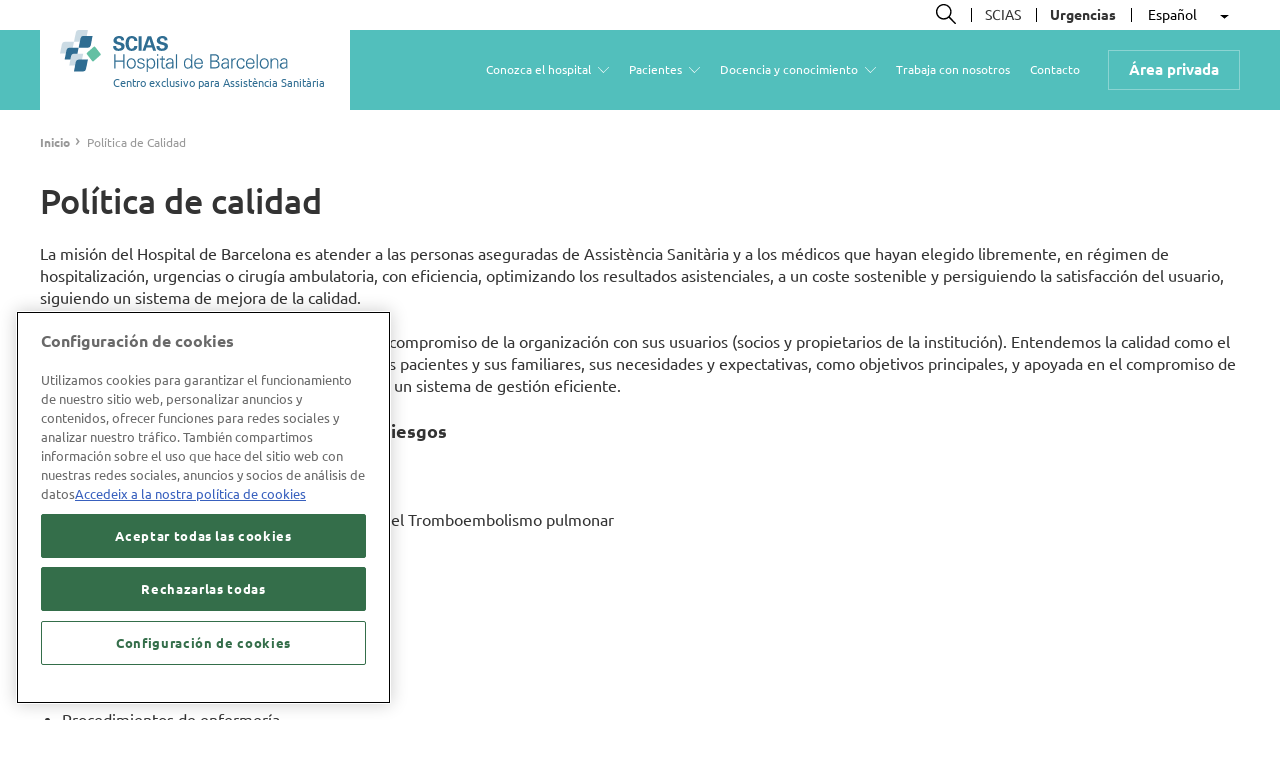

--- FILE ---
content_type: text/html; charset=UTF-8
request_url: https://www.hospitaldebarcelona.cat/es/politica-calidad
body_size: 8111
content:
<!DOCTYPE html>
<html lang="es" dir="ltr">
  <head>
    <meta charset="utf-8" />
<script>(function(w,d,s,l,i){w[l]=w[l]||[];w[l].push({'gtm.start':
new Date().getTime(),event:'gtm.js'});var f=d.getElementsByTagName(s)[0],
j=d.createElement(s),dl=l!='dataLayer'?'&amp;l='+l:'';j.async=true;j.src=
'https://www.googletagmanager.com/gtm.js?id='+i+dl;f.parentNode.insertBefore(j,f);
})(window,document,'script','dataLayer','GTM-KSFBBJL');
</script>
<link rel="canonical" href="https://www.hospitaldebarcelona.cat/es/politica-calidad" />
<meta name="MobileOptimized" content="width" />
<meta name="HandheldFriendly" content="true" />
<meta name="viewport" content="width=device-width, initial-scale=1.0" />
<script src="https://cdn.cookielaw.org/scripttemplates/otSDKStub.js" data-document-language="true" type="text/javascript" charset="UTF-8" data-domain-script="0a72219e-50ce-438f-a9dc-25827b68d61c"></script>
<script type="text/javascript">
      function OptanonWrapper() { }
    </script>
<link rel="icon" href="/themes/custom/global_theme/assets/images/favicon/favicon.png" type="image/png" />
<link rel="alternate" hreflang="ca" href="https://www.hospitaldebarcelona.cat/ca/politica-qualitat" />
<link rel="alternate" hreflang="es" href="https://www.hospitaldebarcelona.cat/es/politica-calidad" />

    <title>Política de calidad | Hospital de Barcelona</title>
    <link rel="stylesheet" media="all" href="/sites/hb/files/css/css_FQnVXFQQhcWDH0NSJ7gMZXoE3_dJGqyXZsco_JHwy8s.css?delta=0&amp;language=es&amp;theme=global_theme&amp;include=[base64]" />
<link rel="stylesheet" media="all" href="/sites/hb/files/css/css_nzt_J8iCWXG-vWGO2Mpor8EMVJ3mAGqhMclz0n_ISoI.css?delta=1&amp;language=es&amp;theme=global_theme&amp;include=[base64]" />

    <script type="application/json" data-drupal-selector="drupal-settings-json">{"path":{"baseUrl":"\/","pathPrefix":"es\/","currentPath":"node\/52","currentPathIsAdmin":false,"isFront":false,"currentLanguage":"es"},"pluralDelimiter":"\u0003","suppressDeprecationErrors":true,"ajaxPageState":{"libraries":"[base64]","theme":"global_theme","theme_token":null},"ajaxTrustedUrl":{"form_action_p_pvdeGsVG5zNF_XLGPTvYSKCf43t8qZYSwcfZl2uzM":true,"\/es\/politica-calidad?ajax_form=1":true,"\/es\/search":true},"instana_eum":{"enabled":true,"api_key":"auF_XGdoRvqixsSS7uDeZw","reporting_url":"https:\/\/agent-acceptor.cecoel.com\/eum\/","track_pages":false,"track_admin":false,"advanced_settings":"ineum(\u0027meta\u0027, \u0027web\u0027, \u0027HB\u0027);"},"user_type":"other","view_password":{"span_classes":"","showPasswordLabel":"Mostrar contrase\u00f1a","hidePasswordLabel":"Hide password","icon_exposed":"","icon_hidden":""},"ajax":{"edit-submit--3":{"wrapper":"professional-login-form-ajax-wrapper","callback":"::ajaxCallback","progress":{"type":"throbber"},"method":"replaceWith","disable-refocus":false,"event":"mousedown","keypress":true,"prevent":"click","url":"\/es\/politica-calidad?ajax_form=1","httpMethod":"POST","dialogType":"ajax","submit":{"_triggering_element_name":"op","_triggering_element_value":"Entrar"}},"edit-submit--2":{"wrapper":"insured-login-form-ajax-wrapper","callback":"::ajaxCallback","progress":{"type":"throbber"},"method":"replaceWith","disable-refocus":false,"event":"mousedown","keypress":true,"prevent":"click","url":"\/es\/politica-calidad?ajax_form=1","httpMethod":"POST","dialogType":"ajax","submit":{"_triggering_element_name":"op","_triggering_element_value":"Entrar"}}},"search_api_autocomplete":{"search_content":{"auto_submit":true}},"googleMapsApiKey":"AIzaSyAfbqUorcHtwRJhZZCQXLw9bgaTm-RydWU","currentLanguage":"es","csp":{"nonce":"2XKKFYHOIqCWGuYodO2e6g"},"user":{"uid":0,"permissionsHash":"b5c4231b71c60cac5ef9d8e0aac8b76ba90bc3536bf93e50d8120e40a6ab029e"}}</script>
<script src="/sites/hb/files/languages/es_b_adRK6wDmjo2pljQZKx52i-XppSdqgNYo7uwsYq-fA.js?t5zuo6"></script>
<script src="/core/misc/drupalSettingsLoader.js?v=10.4.5"></script>
<script src="/core/misc/drupal.js?v=10.4.5"></script>
<script src="/core/misc/drupal.init.js?v=10.4.5"></script>
<script src="/modules/contrib/instana_eum/js/instana_config.js?v=10.4.5"></script>
<script src="https://eum.instana.io/eum.min.js" defer crossorigin="anonymous"></script>


    <meta http-equiv="Cache-control" content="no-cache">

          <script type="text/javascript" src="/modules/contrib/seckit/js/seckit.document_write.js"></script>
        <link type="text/css" rel="stylesheet" id="seckit-clickjacking-no-body" media="all" href="/modules/contrib/seckit/css/seckit.no_body.css" />
        <!-- stop SecKit protection -->
        <noscript>
        <link type="text/css" rel="stylesheet" id="seckit-clickjacking-noscript-tag" media="all" href="/modules/contrib/seckit/css/seckit.noscript_tag.css" />
        <div id="seckit-noscript-tag">
          Sorry, you need to enable JavaScript to visit this website.
        </div>
        </noscript></head>

  <body class="site-hb path-node page-node-type-page">
        <a href="#main-content" class="visually-hidden focusable skip-link">
      Pasar al contenido principal
    </a>
    <noscript><iframe src="https://www.googletagmanager.com/ns.html?id=GTM-KSFBBJL" height="0" width="0" style="display:none;visibility:hidden;"></iframe>
</noscript>      <div class="dialog-off-canvas-main-canvas" data-off-canvas-main-canvas>
    <div class="layout-container ">

      <header class="header" role="banner">
        
  <div class="header__top">
    <div class="header__top__container">
      

<div class="views-exposed-form header-search" data-drupal-selector="views-exposed-form-search-content-page" id="block-header-search">
  
    

      <div class="dropdown">
      <button class="btn btn-search dropdown-toggle" type="button" id="dropdownSearch" data-toggle="dropdown" aria-haspopup="true" aria-expanded="true">
        <i class="icon-search"></i><span class="visually-hidden">Buscar</span>
      </button>
      <div class="dropdown-content" aria-labelledby="dropdownSearch">
        <div class="dropdown-content__container">
            <div class="dropdown-overlay"><span class="icon-close"></span></div>
            <form action="/es/search" method="get" id="views-exposed-form-search-content-page" accept-charset="UTF-8">
  <div class="form--inline clearfix">
  <div class="js-form-item form-item js-form-type-search-api-autocomplete form-type-search-api-autocomplete js-form-item-keys form-item-keys">
      <label for="edit-keys">Cerca</label>
        <input data-drupal-selector="edit-keys" data-search-api-autocomplete-search="search_content" class="form-autocomplete form-text" data-autocomplete-path="/es/search_api_autocomplete/search_content?display=page&amp;&amp;filter=keys" type="text" id="edit-keys" name="keys" value="" size="30" maxlength="128" />

        </div>
<div data-drupal-selector="edit-actions" class="form-actions js-form-wrapper form-wrapper" id="edit-actions"><input data-drupal-selector="edit-submit-search-content" type="submit" id="edit-submit-search-content" value="Cerca" class="button js-form-submit form-submit" />
</div>

</div>

</form>

        </div>
      </div>
    </div>
  </div>
<div id="block-header-extras" class="header-extras">
      
    
    
              <div class="header-link">
        <a target="_blank" href="https://www.scias.com/es">SCIAS</a>
      </div>
    
                        <div class="header-link">
          <strong><a href="/es/urgencias">Urgencias</a></strong>
        </div>
          
          </div>
<div id="block-dropdownlanguage" class="block block-dropdown-language block-dropdown-languagelanguage-interface">
  
    
        <div class="dropbutton-wrapper"><div class="dropbutton-widget"><ul class="dropdown-language-item dropbutton"><li class="es"><span class="language-link active-language" title="Spanish">Español</span></li><li class="ca"><a href="/ca/politica-qualitat" class="language-link" title="Catalan" hreflang="ca">Català</a></li></ul></div></div>
  </div>

    </div>
  </div>

      <div class="header__content">
          
  
        <a href="/es" title="Inicio" rel="home" class="header__logo">
      <img src="/themes/custom/global_theme/logo-hb.svg" alt="Inicio" class="header__logo-image" loading="lazy"/>
              <span class="header__slogan">Centro exclusivo para Assistència Sanitària</span>
          </a>
  


<div id="block-global-theme-header-login" role="form" class="header__login">
  
    

      <div class="dropdown-overlay"></div>
    <div class="dropdown dropdown--login">
      <button class="btn btn-login dropdown-toggle" type="button" id="dropdownLogin" data-toggle="dropdown" aria-haspopup="true" aria-expanded="true">
        Área privada      </button>
      <div class="dropdown-content" aria-labelledby="dropdownLogin">

        <div class="accordion accordion-tabs accordion-login" id="accordion-login">
          <ul id="tabs" class="tabs">
            <li class="tab active">
              <a role="button" class="tab-link">
                Asegurado              </a>
            </li>
            <li class="tab">
              <a role="button" class="tab-link collapsed">
                Profesional              </a>
            </li>
          </ul>

          <div class="tabContent show">
            <div id="insured-login-form-ajax-wrapper"><form data-drupal-selector="insured-login-form-id" class="pwd-see" action="/es/politica-calidad" method="post" id="insured-login-form-id" accept-charset="UTF-8">
  <div class="js-form-item form-item js-form-type-textfield form-type-textfield js-form-item-username-insured form-item-username-insured">
      <label for="edit-username-insured" class="js-form-required form-required">Número de asegurado</label>
        <input placeholder="8 dígitos" maxlength="8" data-drupal-selector="edit-username-insured" type="text" id="edit-username-insured" name="username_insured" value="" size="60" class="form-text required" required="required" aria-required="true" />

        </div>
<div class="js-form-item form-item js-form-type-password form-type-password js-form-item-password form-item-password">
      <label for="edit-password--2" class="js-form-required form-required">Contraseña</label>
        <input data-drupal-selector="edit-password" type="password" id="edit-password--2" name="password" size="60" maxlength="128" class="form-text required" required="required" aria-required="true" />

        </div>
<div data-drupal-selector="edit-user-actions" id="edit-user-actions--2" class="js-form-wrapper form-wrapper"><div class="form-link"><a href="/es/user/register/insured" data-drupal-selector="edit-user-register" id="edit-user-register">Regístrate</a></div><div class="form-link"><a href="/es/user/password?user_type=insured" data-drupal-selector="edit-user-pass" id="edit-user-pass">Olvidé mi contraseña</a></div></div>
<input autocomplete="off" data-drupal-selector="form-gsz69stakepvnmjlksj-s9f-jtddha2o-swfyxgs8-c" type="hidden" name="form_build_id" value="form-gsz69StAKEPVNMJlksJ-S9f-JTdDhA2O_sWfYxgs8-c" />
<input data-drupal-selector="edit-insured-login-form-id" type="hidden" name="form_id" value="insured_login_form_id" />
<div data-drupal-selector="edit-actions" class="form-actions js-form-wrapper form-wrapper" id="edit-actions--3"><input class="use-ajax-submit button js-form-submit form-submit" data-drupal-selector="edit-submit" type="submit" id="edit-submit--2" name="op" value="Entrar" />
</div>

</form>
</div>
          </div>
          <div class="tabContent hide">
            <div id="professional-login-form-ajax-wrapper"><form data-drupal-selector="professional-login-form-id" class="pwd-see" action="/es/politica-calidad" method="post" id="professional-login-form-id" accept-charset="UTF-8">
  <div class="js-form-item form-item js-form-type-textfield form-type-textfield js-form-item-username-professional form-item-username-professional">
      <label for="edit-username-professional" class="js-form-required form-required">NIF/NIE</label>
        <input placeholder="9 dígitos, ejemplo 12345678A" maxlength="9" data-drupal-selector="edit-username-professional" type="text" id="edit-username-professional" name="username_professional" value="" size="60" class="form-text required" required="required" aria-required="true" />

        </div>
<div class="js-form-item form-item js-form-type-password form-type-password js-form-item-password form-item-password">
      <label for="edit-password--3" class="js-form-required form-required">Contraseña</label>
        <input data-drupal-selector="edit-password" type="password" id="edit-password--3" name="password" size="60" maxlength="128" class="form-text required" required="required" aria-required="true" />

        </div>
<div data-drupal-selector="edit-user-actions" id="edit-user-actions--3" class="js-form-wrapper form-wrapper"><div class="form-link"><a href="/es/user/register/professional" data-drupal-selector="edit-user-register" id="edit-user-register--2">Regístrate</a></div><div class="form-link"><a href="/es/user/password?user_type=professional" data-drupal-selector="edit-user-pass" id="edit-user-pass--2">Olvidé mi contraseña</a></div></div>
<input autocomplete="off" data-drupal-selector="form-4pcgyyia9tuf8pcql728af6vnjelxwryx4ob8gsdgfi" type="hidden" name="form_build_id" value="form-4pCgYYIA9Tuf8pcQl728AF6VnJeLxwRYX4oB8GsDGFI" />
<input data-drupal-selector="edit-professional-login-form-id" type="hidden" name="form_id" value="professional_login_form_id" />
<div data-drupal-selector="edit-actions" class="form-actions js-form-wrapper form-wrapper" id="edit-actions--4"><input class="use-ajax-submit button js-form-submit form-submit" data-drupal-selector="edit-submit" type="submit" id="edit-submit--3" name="op" value="Entrar" />
</div>

</form>
</div>
          </div>
        </div>

      </div>
    </div>
  </div>


      </div>
    </header>

      
  <button class='nav-toggle' id='nav-toggle' role="button" aria-label="toggle">
    <span class="toggle-icon"></span>
    <span class="toggle-icon"></span>
    <span class="toggle-icon"></span>
  </button>
  <div class="nav-collapse">
    

<nav role="navigation" aria-labelledby="block-main-menu-menu" id="block-main-menu" class="block-main-menu main-menu navigation">
            
  <h2 class="visually-hidden" id="block-main-menu-menu">Main navigation</h2>
  

        
              <ul class="nav-menu menu-items menu-level-0">
                    <li class="menu-item dropdown">
        <span>Conozca el hospital</span>
                                <ul class="menu menu-level-1">
                    <li class="menu-item menu-item--collapsed">
        <a href="/es/especialidades" data-drupal-link-system-path="node/5">Especialidades</a>
              </li>
                <li class="menu-item">
        <a href="/es/instalaciones" data-drupal-link-system-path="node/25">Instalaciones</a>
              </li>
                <li class="menu-item">
        <a href="/es/visitantes" data-drupal-link-system-path="node/29">Visitantes</a>
              </li>
                <li class="menu-item">
        <a href="/es/noticias-y-testimonios" data-drupal-link-system-path="node/4">Noticias y testimonios</a>
              </li>
        </ul>
  
              </li>
                <li class="menu-item dropdown">
        <span>Pacientes</span>
                                <ul class="menu menu-level-1">
                    <li class="menu-item">
        <a href="/es/ingreso-y-documentacion" data-drupal-link-system-path="node/30">Ingreso y Documentación</a>
              </li>
                <li class="menu-item menu-item--collapsed">
        <a href="/es/programas-exclusivos" data-drupal-link-system-path="node/26">Programas exclusivos</a>
              </li>
                <li class="menu-item">
        <a href="/es/servicios-complementarios" data-drupal-link-system-path="node/28">Servicios complementarios</a>
              </li>
                <li class="menu-item">
        <a href="https://www.hospitaldebarcelona.cat/es/pruebas-ambulatorias">Pruebas ambulatorias</a>
              </li>
                <li class="menu-item">
        <a href="/es/escuela-pacientes" data-drupal-link-system-path="patient-school">Información sobre procedimientos y enfermedades</a>
              </li>
                <li class="menu-item">
        <a href="/sites/hb/files/documents/index_educacio_sanitaria_general_medicaments.pdf">Información sobre medicamentos</a>
              </li>
        </ul>
  
              </li>
                <li class="menu-item dropdown">
        <span>Docencia y conocimiento</span>
                                <ul class="menu menu-level-1">
                    <li class="menu-item">
        <a href="/es/docencia" data-drupal-link-system-path="node/33">Docencia</a>
              </li>
                <li class="menu-item">
        <a href="/es/reconocimientos-y-proyectos" data-drupal-link-system-path="node/37">Reconocimientos y proyectos</a>
              </li>
        </ul>
  
              </li>
                <li class="menu-item">
        <a href="/es/trabaja-nosotros" data-drupal-link-system-path="node/38">Trabaja con nosotros</a>
              </li>
                <li class="menu-item">
        <a href="/es/contacto" data-drupal-link-system-path="node/41">Contacto</a>
              </li>
        </ul>
  


  </nav>

  </div>


        

      <div class="region region-breadcrumb">
    
<div id="block-global-theme-breadcrumbs" class="breadcrumb__content">
  
    

        
<nav class="breadcrumb " role="navigation" aria-labelledby="system-breadcrumb">
  <h2 id="system-breadcrumb" class="visually-hidden">Ruta de navegación</h2>
  <ol class="breadcrumb__list">
          <li class="breadcrumb__item">
                  <a class="breadcrumb__link" href="/es">Inicio</a>
                      <span>›</span>
                        </li>
          <li class="breadcrumb__item">
                              <span class="breadcrumb__last">Política de Calidad</span>
                        </li>
      </ol>
</nav>

  </div>

  </div>


      <div class="region region-highlighted">
    <div data-drupal-messages-fallback class="hidden"></div>

  </div>


    
  
  <main role="main">
    <a id="main-content" role="main" tabindex="-1"></a>
    <div class="layout-content">
        <div class="region region-content">
    <div id="block-global-theme-content" class="block block-system block-system-main-block">
  
    
      
<div class="node node--type-page node--view-mode-full">

  <div class="node__header">
          <h1 class="page-title">Política de calidad</h1>
            </div>

  <div class="node__content">
    <div class="content page-content">
            
      
  
            <div class="basic-text">
            
  <p>La misión del Hospital de Barcelona es atender a las personas&nbsp;aseguradas de Assistència Sanitària y a los médicos que hayan&nbsp;elegido libremente, en régimen de hospitalización, urgencias o cirugía ambulatoria, con eficiencia, optimizando los resultados asistenciales, a un coste sostenible y persiguiendo la satisfacción del usuario, siguiendo un sistema de mejora de la calidad.</p>

<p>La mejora continua de la calidad asistencial es un compromiso de la organización con sus usuarios (socios y propietarios de la institución). Entendemos la calidad como el constante esfuerzo en seguridad y mejora, con los pacientes y sus familiares, sus necesidades y expectativas, como objetivos principales, y apoyada en el compromiso de los profesionales, en una organización eficaz y en un sistema de gestión eficiente.</p>

<div class="title-md">Control y prevención de los principales riesgos<strong> </strong></div>

<ul>
	<li>Infección&nbsp;hospitalaria</li>
	<li>Errores de medicación</li>
	<li>Profilaxis de la trombosis Venosa profunda y&nbsp;del Tromboembolismo&nbsp;pulmonar</li>
	<li>Úlceras por presión</li>
	<li>Caídas</li>
	<li>Riesgo&nbsp;quirúrgico</li>
</ul>

<div class="title-md">Normalización de procedimientos</div>

<ul>
	<li>Protocolos</li>
	<li>Vías clínicas</li>
	<li>Procedimientos de enfermería</li>
	<li>Circuitos organizativos</li>
	<li>Adecuación en el uso&nbsp;de los recursos</li>
	<li>Aplicación del Consentimiento Informado</li>
</ul>

<div class="title-md">Coste por procesos</div>

<div class="title-md">Evaluación del grado&nbsp;de satisfacción</div>

<ul>
	<li>Encuestas de satisfacción&nbsp;en&nbsp;el alta</li>
	<li>Atención a las reclamaciones</li>
</ul>

<div class="title-md">Comisiones&nbsp;Clínicas</div>

<ul>
	<li>Comisión de Calidad&nbsp;y&nbsp;Seguridad&nbsp;Clínica</li>
	<li>Comisión de Infecciones</li>
	<li>Comisión de Mortalidad</li>
	<li>Comisión de Nutrición</li>
	<li>Comisión de Farmacia</li>
	<li>Comisión de Documentación Clínica</li>
	<li>Comisión d’Ética</li>
	<li>Comisión de Transfusiones</li>
	<li>Comisión de Tejidos</li>
	<li>Comisión de Seguridad y&nbsp;Salud</li>
	<li>Comisión de Docencia</li>
</ul>

<div class="title-md">Planes específicos de los servicios clínicos y&nbsp;unidades de hospitalización</div>

<div class="title-md">Servicios con&nbsp;certificación ISO 9001:2015</div>

<ul>
	<li>Servicio de restauración (cocina y&nbsp;cafetería).</li>
	<li><span lang="CA"><span><span>Área de atención al cliente (recepción, atención telefónica, servicios complementarios&nbsp; a la asistencia, admisiones urgentes y programadas, caja, tienda, departamento social).</span></span></span></li>
	<li>Lavandería.</li>
	<li>Prevención.</li>
	<li>Limpieza.</li>
	<li>Almacén.</li>
	<li>Esterilización.</li>
</ul>

        </div>
    

            
    </div>

    

  </div>
</div>

  </div>

  </div>

    </div>
    
    
  </main>

            <footer role="contentinfo">
        

<footer class="footer " role="contentinfo">
  <div class="footer__top">
    <div class="footer__top__container">
      <div class="footer__top__row">
        <div class="footer__info">
          <div class="block-title">Hospital de Barcelona</div>
                                <p>Diagonal, 660<br />
08034 Barcelona<br />
</p>
                    <p>
            
                          <a href="/es/trabaja-nosotros"><strong>Trabaja con nosotros</strong></a>

              <ul class="social">
                <li><a href="https://es.linkedin.com/company/scias-hospital-de-barcelona" target="_blank" rel=”nofollow” class="social-link social-link--linkedin">LinkedIn</a></li>
              </ul>
                      </p>

                  </div>
                  <div class="footer__info--hb">
            <div class="block-title"><a href="/es/servicio-atencion-al-socio-y-usuario-sasu">¿Te ayudamos?</a></div>
            <p>
                                            <span class="telephone">Teléfono: <a href="tel:+34932 542 400">932 542 400</a></span><br />
              
                                            Servicio de Atención al Socio y al Usuario: <a href="mailto:sasu@scias.com">sasu@scias.com</a><br />
                          </p>
            
          </div>
                <div class="footer__menus">
                                <div class="footer__menu">
              <div class="block-title">Empresas vinculadas</div>
              
              <ul class="menu">
                    <li class="menu-item">
        <a href="https://www.asc.es" target="_blank">Assistència Sanitària</a>
              </li>
                <li class="menu-item">
        <a href="https://www.fundacionespriu.coop" target="_blank">Fundación Espriu</a>
              </li>
                <li class="menu-item">
        <a href="https://gravida.com" target="_blank">Gravida</a>
              </li>
        </ul>
  


            </div>
                                <div class="footer__menu">
              <div class="block-title">
                                  Información corporativa                              </div>
              
              <ul class="menu">
                    <li class="menu-item">
        <a href="https://www.scias.com/sites/scias/files/2024-09/memoria_scias_cast_2023_2.pdf" target="_blank">Memoria de actividad</a>
              </li>
                <li class="menu-item">
        <a href="https://www.scias.com/sites/scias/files/2024-10/memoria_rsc_scias_2023.pdf" target="_blank">Memoria RSC</a>
              </li>
                <li class="menu-item menu-item--active-trail">
        <a href="/es/politica-calidad" data-drupal-link-system-path="node/52" class="is-active" aria-current="page">Política de calidad</a>
              </li>
                <li class="menu-item">
        <a href="https://www.scias.com/es/objeto-social-y-mision" target="_blank">Objeto social y misión</a>
              </li>
                <li class="menu-item">
        <a href="/es/codigo-etico" data-drupal-link-system-path="node/53">Código ético</a>
              </li>
        </ul>
  


            </div>
                  </div>
      </div>
    </div>
  </div>

      <div class="footer__bottom">
      <div class="footer__bottom__container">
        
              <ul class="menu">
                    <li class="menu-item">
        <a href="/es/aviso-legal" data-drupal-link-system-path="node/96">Aviso legal</a>
              </li>
                <li class="menu-item">
        <a href="/es/politica-privacidad" data-drupal-link-system-path="node/95">Política de privacidad</a>
              </li>
                <li class="menu-item">
        <a href="/es/politica-cookies" data-drupal-link-system-path="node/51">Política de cookies</a>
              </li>
        </ul>
  


      </div>
    </div>
  </footer>

      </footer>
      
</div>
  </div>

    
    <script src="/core/assets/vendor/jquery/jquery.min.js?v=3.7.1"></script>
<script src="/core/assets/vendor/once/once.min.js?v=1.0.1"></script>
<script src="/core/assets/vendor/jquery.ui/ui/version-min.js?v=10.4.5"></script>
<script src="/core/assets/vendor/jquery.ui/ui/data-min.js?v=10.4.5"></script>
<script src="/core/assets/vendor/jquery.ui/ui/disable-selection-min.js?v=10.4.5"></script>
<script src="/core/assets/vendor/jquery.ui/ui/jquery-patch-min.js?v=10.4.5"></script>
<script src="/core/assets/vendor/jquery.ui/ui/scroll-parent-min.js?v=10.4.5"></script>
<script src="/core/assets/vendor/jquery.ui/ui/unique-id-min.js?v=10.4.5"></script>
<script src="/core/assets/vendor/jquery.ui/ui/focusable-min.js?v=10.4.5"></script>
<script src="/core/assets/vendor/jquery.ui/ui/keycode-min.js?v=10.4.5"></script>
<script src="/core/assets/vendor/jquery.ui/ui/plugin-min.js?v=10.4.5"></script>
<script src="/core/assets/vendor/jquery.ui/ui/widget-min.js?v=10.4.5"></script>
<script src="/core/assets/vendor/jquery.ui/ui/labels-min.js?v=10.4.5"></script>
<script src="/core/assets/vendor/jquery.ui/ui/widgets/autocomplete-min.js?v=10.4.5"></script>
<script src="/core/assets/vendor/jquery.ui/ui/widgets/menu-min.js?v=10.4.5"></script>
<script src="/core/assets/vendor/tabbable/index.umd.min.js?v=6.2.0"></script>
<script src="/core/misc/autocomplete.js?v=10.4.5"></script>
<script src="/modules/sandbox/browser_force_logout/js/force_logout.js?v=1.x"></script>
<script src="/core/misc/dropbutton/dropbutton.js?v=10.4.5"></script>
<script src="/core/misc/jquery.form.js?v=4.3.0"></script>
<script src="/core/misc/progress.js?v=10.4.5"></script>
<script src="/core/assets/vendor/loadjs/loadjs.min.js?v=4.3.0"></script>
<script src="/core/misc/debounce.js?v=10.4.5"></script>
<script src="/core/misc/announce.js?v=10.4.5"></script>
<script src="/core/misc/message.js?v=10.4.5"></script>
<script src="/core/misc/ajax.js?v=10.4.5"></script>
<script src="/themes/contrib/stable/js/ajax.js?v=10.4.5"></script>
<script src="/modules/custom/global_extensions/assets/js/data-dialog-options.js?t5zuo6"></script>
<script src="/themes/custom/global_theme/assets/js/script.js?t5zuo6"></script>
<script src="/themes/custom/global_theme/assets/js/header.js?t5zuo6"></script>
<script src="/themes/custom/global_theme/assets/js/header-login.js?t5zuo6"></script>
<script src="/themes/custom/global_theme/assets/js/nav-menu.js?t5zuo6"></script>
<script src="/themes/custom/global_theme/assets/js/toggle-dropdown.js?t5zuo6"></script>
<script src="/core/misc/jquery.tabbable.shim.js?v=10.4.5"></script>
<script src="/core/misc/position.js?v=10.4.5"></script>
<script src="/modules/contrib/search_api_autocomplete/js/search_api_autocomplete.js?t5zuo6"></script>
<script src="/modules/contrib/view_password/js/password.js?t5zuo6"></script>

  </body>
</html>


--- FILE ---
content_type: text/css
request_url: https://www.hospitaldebarcelona.cat/sites/hb/files/css/css_nzt_J8iCWXG-vWGO2Mpor8EMVJ3mAGqhMclz0n_ISoI.css?delta=1&language=es&theme=global_theme&include=eJx9kltuxCAMRTcEkyUhAx5AMhhhSJrdN1E0rZim8wfn2vL1wxGI7IsFQeWud0YRCCjKccPFt1GBHr5xtaN3LioQWyDTI2Y8E5PTHb_6G28I3rWR7cyfzB3bzK6P5hVbS_4o_FHV0d4GSN8plfBJ-5MaD5Pvbi6miUMqt4ogNBdvpc515hlS0RnLmHGBVTsmgirJEs5iPYY_k84hEOpzB563H1drwk0Wi0-TytEeqgoNQoMa5bW2X_IYpQ5LSSJ6dbVgoCYDo7PjXAk7Lv9wJbt0zNeVnFVNPS5l4-aXunlD9ht6geI6
body_size: 18032
content:
/* @license GPL-2.0-or-later https://www.drupal.org/licensing/faq */
*{-webkit-box-sizing:border-box;box-sizing:border-box;}html{font-size:1rem;font-weight:300;line-height:22px;font-family:"Ubuntu",Arial,Helvetica,sans-serif;-ms-text-size-adjust:100%;-webkit-text-size-adjust:100%;min-height:100%;scroll-behavior:smooth;}body{margin:0;padding:0;color:#333333;background-color:#fff;}@font-face{font-family:"Ubuntu";src:url(/themes/custom/global_theme/assets/fonts/Ubuntu-Regular.eot);src:url(/themes/custom/global_theme/assets/fonts/Ubuntu-Regular.eot#iefix) format("embedded-opentype"),url(/themes/custom/global_theme/assets/fonts/Ubuntu-Regular.woff2) format("woff2"),url(/themes/custom/global_theme/assets/fonts/Ubuntu-Regular.woff) format("woff"),url(/themes/custom/global_theme/assets/fonts/Ubuntu-Regular.ttf) format("truetype"),url(/themes/custom/global_theme/assets/fonts/Ubuntu-Regular.svg#Ubuntu-Regular) format("svg");font-weight:normal;font-style:normal;font-display:swap;}@font-face{font-family:"Ubuntu";src:url(/themes/custom/global_theme/assets/fonts/Ubuntu-Italic.eot);src:url(/themes/custom/global_theme/assets/fonts/Ubuntu-Italic.eot#iefix) format("embedded-opentype"),url(/themes/custom/global_theme/assets/fonts/Ubuntu-Italic.woff2) format("woff2"),url(/themes/custom/global_theme/assets/fonts/Ubuntu-Italic.woff) format("woff"),url(/themes/custom/global_theme/assets/fonts/Ubuntu-Italic.ttf) format("truetype"),url(/themes/custom/global_theme/assets/fonts/Ubuntu-Italic.svg#Ubuntu-Italic) format("svg");font-weight:normal;font-style:italic;font-display:swap;}@font-face{font-family:"Ubuntu";src:url(/themes/custom/global_theme/assets/fonts/Ubuntu-Medium.eot);src:url(/themes/custom/global_theme/assets/fonts/Ubuntu-Medium.eot#iefix) format("embedded-opentype"),url(/themes/custom/global_theme/assets/fonts/Ubuntu-Medium.woff2) format("woff2"),url(/themes/custom/global_theme/assets/fonts/Ubuntu-Medium.woff) format("woff"),url(/themes/custom/global_theme/assets/fonts/Ubuntu-Medium.ttf) format("truetype"),url(/themes/custom/global_theme/assets/fonts/Ubuntu-Medium.svg#Ubuntu-Medium) format("svg");font-weight:500;font-style:normal;font-display:swap;}@font-face{font-family:"Ubuntu";src:url(/themes/custom/global_theme/assets/fonts/Ubuntu-Bold.eot);src:url(/themes/custom/global_theme/assets/fonts/Ubuntu-Bold.eot#iefix) format("embedded-opentype"),url(/themes/custom/global_theme/assets/fonts/Ubuntu-Bold.woff2) format("woff2"),url(/themes/custom/global_theme/assets/fonts/Ubuntu-Bold.woff) format("woff"),url(/themes/custom/global_theme/assets/fonts/Ubuntu-Bold.ttf) format("truetype"),url(/themes/custom/global_theme/assets/fonts/Ubuntu-Bold.svg#Ubuntu-Bold) format("svg");font-weight:bold;font-style:normal;font-display:swap;}@font-face{font-family:"Ubuntu";src:url(/themes/custom/global_theme/assets/fonts/Ubuntu-BoldItalic.eot);src:url(/themes/custom/global_theme/assets/fonts/Ubuntu-BoldItalic.eot#iefix) format("embedded-opentype"),url(/themes/custom/global_theme/assets/fonts/Ubuntu-BoldItalic.woff2) format("woff2"),url(/themes/custom/global_theme/assets/fonts/Ubuntu-BoldItalic.woff) format("woff"),url(/themes/custom/global_theme/assets/fonts/Ubuntu-BoldItalic.ttf) format("truetype"),url(/themes/custom/global_theme/assets/fonts/Ubuntu-BoldItalic.svg#Ubuntu-BoldItalic) format("svg");font-weight:bold;font-style:italic;font-display:swap;}a{color:#84c9dd;-webkit-text-decoration-skip:objects;text-decoration:none;-webkit-transition:0.3s;transition:0.3s;}:visited{color:#84c9dd;}a:hover,a:focus{color:#38a3c1;}a:active{color:#38a3c1;}a:active,a:hover{outline-width:0;}@media print{:link,:visited{text-decoration:underline;}a[href]::after{content:" (" attr(href) ")";font-weight:normal;font-size:1rem;text-decoration:none;}a[href^="javascript:"]::after,a[href^="#"]::after{content:"";}}abbr[title]{border-bottom:0;text-decoration:underline;-webkit-text-decoration:underline dotted;text-decoration:underline dotted;}@media print{abbr[title]::after{content:" (" attr(title) ")";}}b,strong{font-weight:inherit;}strong,b{font-weight:bold;}pre,code,kbd,samp,var{font-family:Menlo,"DejaVu Sans Mono","Ubuntu Mono",Courier,"Courier New",monospace,sans-serif;font-size:1em;}dfn{font-style:italic;}i,em{font-style:italic;}mark{background-color:white;color:#333333;}sub,sup{line-height:0;position:relative;vertical-align:baseline;}sub{bottom:-0.25em;}sup{top:-0.5em;}h1{margin-top:0;margin-bottom:22px;font-family:"Ubuntu",Arial,Helvetica,sans-serif;font-size:1.875rem;font-weight:500;line-height:1em;}@media (min-width:992px){h1{font-size:2.125rem;line-height:1.176em;}}h2,blockquote{margin-top:0;margin-bottom:22px;font-family:"Ubuntu",Arial,Helvetica,sans-serif;font-size:1.5rem;font-weight:bold;line-height:1em;}h3{margin-top:22px;margin-bottom:14.6666666667px;font-family:"Ubuntu",Arial,Helvetica,sans-serif;font-size:1.25rem;font-weight:bold;line-height:1.5rem;}h4{margin-top:22px;margin-bottom:22px;font-family:"Ubuntu",Arial,Helvetica,sans-serif;font-size:1rem;font-weight:bold;line-height:1.143em;}@media (min-width:768px){h4{font-size:1.5rem;}}h5{margin-top:22px;margin-bottom:22px;font-family:"Ubuntu",Arial,Helvetica,sans-serif;font-size:0.938rem;font-weight:bold;line-height:1.182em;}@media (min-width:768px){h5{font-size:1.25rem;}}h6{margin-top:22px;margin-bottom:22px;font-family:"Ubuntu",Arial,Helvetica,sans-serif;font-size:0.875rem;font-weight:bold;line-height:1.333em;}@media (min-width:768px){h6{font-size:1.125rem;}}blockquote{margin:44px 0;text-align:center;}dl,menu,ol,ul{margin:0 0 22px;}ol ol,ol ul,ul ol,ul ul{margin:0;}dd{margin:0 0 0 22px;}menu,ol,ul{padding:0 0 0 22px;}figure{margin:0;}figcaption{margin-top:22px;color:#000;text-align:left;font-size:1em;}hr{-webkit-box-sizing:content-box;box-sizing:content-box;height:0;overflow:visible;color:#faf8f9;background-color:#faf8f9;}p,pre{margin:0 0 22px;}button,input,optgroup,select,textarea{-webkit-box-sizing:border-box;box-sizing:border-box;max-width:100%;font:inherit;margin:0;}button{overflow:visible;}button,select{text-transform:none;}input{overflow:visible;}[type=number]::-webkit-inner-spin-button,[type=number]::-webkit-outer-spin-button{height:auto;}[type=search]{-webkit-appearance:textfield;outline-offset:-2px;}[type=search]::-webkit-search-cancel-button,[type=search]::-webkit-search-decoration{-webkit-appearance:none;}::-webkit-input-placeholder{color:inherit;opacity:0.54;}::-webkit-file-upload-button{-webkit-appearance:button;font:inherit;}.button,button,html [type=button],[type=reset],[type=submit]{-moz-appearance:none;-webkit-appearance:none;}.button,button,[type=button],[type=reset],[type=submit]{padding:10px 30px;display:inline-block;font-size:0.875rem;line-height:inherit;text-align:left;text-decoration:none;font-weight:bold;cursor:pointer;color:#fff;background-color:#84c9dd;border:1px solid #84c9dd;}.button::-moz-focus-inner,button::-moz-focus-inner,[type=button]::-moz-focus-inner,[type=reset]::-moz-focus-inner,[type=submit]::-moz-focus-inner{border-style:none;padding:0;}.button:-moz-focusring,button:-moz-focusring,[type=button]:-moz-focusring,[type=reset]:-moz-focusring,[type=submit]:-moz-focusring{outline:1px dotted ButtonText;}.button:hover,.button:focus,button:hover,button:focus,[type=button]:hover,[type=button]:focus,[type=reset]:hover,[type=reset]:focus,[type=submit]:hover,[type=submit]:focus{color:#fff;text-decoration:none;background-color:#38a3c1;border-color:#38a3c1;-webkit-transition:border 0.2s,color 0.2s,background-color 0.2s;transition:border 0.2s,color 0.2s,background-color 0.2s;}.button:active,button:active,[type=button]:active,[type=reset]:active,[type=submit]:active{text-decoration:none;color:#fff;border-color:#38a3c1;-webkit-transition:border 0.2s,color 0.2s,background-color 0.2s;transition:border 0.2s,color 0.2s,background-color 0.2s;}.button--primary{color:#fff;background-color:#84c9dd;}.button--primary:hover,.button--primary:focus{color:#fff;background-color:#38a3c1;}.button--secondary{color:#fff;background-color:#000;border-color:#000;}.button--secondary:hover,.button--secondary:focus{color:#fff;background-color:#000;border-color:#000;}.button--invert{color:#84c9dd;border-color:#84c9dd;background-color:#fff;}.button--outline{color:#84c9dd;background-color:#fff !important;}.button--outline:hover,.button--outline:focus{color:#38a3c1 !important;border-color:#38a3c1;}[disabled].button,button[disabled],[disabled][type=button],[disabled][type=reset],[disabled][type=submit]{cursor:default;color:#333333;border:2px solid #333333;}[disabled].button:hover,button[disabled]:hover,[disabled][type=button]:hover,[disabled][type=reset]:hover,[disabled][type=submit]:hover,[disabled].button:focus,button[disabled]:focus,[disabled][type=button]:focus,[disabled][type=reset]:focus,[disabled][type=submit]:focus,[disabled].button:active,button[disabled]:active,[disabled][type=button]:active,[disabled][type=reset]:active,[disabled][type=submit]:active{color:#333333;}.form-actions:not(:last-child){margin-bottom:44px;}[type=text],[type=search],[type=tel],[type=url],[type=email],[type=password],[type=date],[type=time],[type=number]{font-size:0.875rem;font-weight:inherit;color:#443f3f;width:100%;height:46px;padding:0.5rem 0.5rem;border:solid #d3e0eb 1px;}[type=text]:-moz-read-only,[type=tel]:-moz-read-only,[type=email]:-moz-read-only{background:#f0eeef;border-color:#e0e0e0;}[type=text]:read-only,[type=tel]:read-only,[type=email]:read-only{background:#f0eeef;border-color:#e0e0e0;}.form-checkboxes .form-item,.form-radios .form-item{margin-bottom:0.5rem !important;}[type=checkbox],[type=radio]{-webkit-box-sizing:border-box;box-sizing:border-box;padding:0;}.form-checkbox,.form-radio{position:absolute;border:0;margin:-1px;padding:0;width:1px;height:1px;overflow:hidden;clip:rect(0px,0px,0px,0px);}.form-type-checkbox,.form-type-radio{}.form-type-checkbox label.option,.form-type-radio label.option{font-weight:inherit;color:#443f3f;position:relative;display:inline-block;margin:0 0 5px 0;padding:4px 0 0 40px;}.form-type-checkbox input[type=checkbox] + label::before,.form-type-checkbox input[type=radio] + label::before,.form-type-checkbox input[type=checkbox] + .form-item--error-message + label::before,.form-type-radio input[type=checkbox] + label::before,.form-type-radio input[type=radio] + label::before,.form-type-radio input[type=checkbox] + .form-item--error-message + label::before{content:"";line-height:0;text-align:center;width:30px;height:30px;margin:0;padding:0;background:#fff;border:solid #d3e0eb 1px;position:absolute;top:0;left:0;overflow:hidden;-webkit-box-sizing:border-box;box-sizing:border-box;}.form-type-checkbox input[type=checkbox] + label::before,.form-type-checkbox input[type=checkbox] + .form-item--error-message + label::before,.form-type-radio input[type=checkbox] + label::before,.form-type-radio input[type=checkbox] + .form-item--error-message + label::before{padding:7px 4px;}.form-type-checkbox input[type=radio] + label::before,.form-type-radio input[type=radio] + label::before{padding:7px;border-radius:50%;}.form-type-checkbox input[type=checkbox]:checked + label::before,.form-type-checkbox input[type=checkbox]:checked + .form-item--error-message + label::before,.form-type-radio input[type=checkbox]:checked + label::before,.form-type-radio input[type=checkbox]:checked + .form-item--error-message + label::before{content:url("data:image/svg+xml,%3Csvg xmlns='http://www.w3.org/2000/svg' width='22.02' height='16' viewBox='0 0 22.02 16'%3E%3Ctitle%3EChecked%3C/title%3E%3Cpath d='M10,16a2.26,2.26,0,0,1-1.44-.51L.92,9.36A2.53,2.53,0,0,1,.49,5.91a2.31,2.31,0,0,1,3.22-.52l.1.07,5.92,4.75L17.9.81A2.3,2.3,0,0,1,21.15.55a.76.76,0,0,1,.09.09,2.52,2.52,0,0,1,.17,3.47L11.77,15.19A2.3,2.3,0,0,1,10,16Z' style='fill:%23fff'/%3E%3C/svg%3E");background:#84c9dd;border-color:#84c9dd;}.form-type-checkbox input[type=radio]:checked + label::before,.form-type-radio input[type=radio]:checked + label::before{content:url("data:image/svg+xml,%3Csvg xmlns='http://www.w3.org/2000/svg' width='14' height='14' viewBox='0 0 12 12'%3E%3Cdefs%3E%3Cstyle%3E.a%7Bfill:%2384c9dd;%7D%3C/style%3E%3C/defs%3E%3Ctitle%3Eradio%3C/title%3E%3Ccircle class='a' cx='6' cy='6' r='6'/%3E%3C/svg%3E");border-color:#84c9dd;}.form-type-checkbox input[type=checkbox]:disabled + label,.form-type-radio input[type=checkbox]:disabled + label{color:#333333;}.form-type-checkbox input[type=checkbox]:disabled + label::before,.form-type-radio input[type=checkbox]:disabled + label::before{background-color:#f0eeef;border-color:#e0e0e0;}.form-type-checkbox input[type=checkbox]:checked:disabled + label::before,.form-type-radio input[type=checkbox]:checked:disabled + label::before{background-color:#f0eeef;border-color:#e0e0e0;content:url("data:image/svg+xml,%3Csvg xmlns='http://www.w3.org/2000/svg' width='22.02' height='16' viewBox='0 0 22.02 16'%3E%3Ctitle%3EChecked%3C/title%3E%3Cpath d='M10,16a2.26,2.26,0,0,1-1.44-.51L.92,9.36A2.53,2.53,0,0,1,.49,5.91a2.31,2.31,0,0,1,3.22-.52l.1.07,5.92,4.75L17.9.81A2.3,2.3,0,0,1,21.15.55a.76.76,0,0,1,.09.09,2.52,2.52,0,0,1,.17,3.47L11.77,15.19A2.3,2.3,0,0,1,10,16Z' style='fill:%23b8b8b8'/%3E%3C/svg%3E");}.form-type-checkbox input[type=radio]:disabled + label,.form-type-radio input[type=radio]:disabled + label{color:#333333;}.form-type-checkbox input[type=radio]:disabled + label::before,.form-type-radio input[type=radio]:disabled + label::before{background-color:#f0eeef;border-color:#e0e0e0;}.form-type-checkbox input[type=radio]:checked:disabled + label::before,.form-type-radio input[type=radio]:checked:disabled + label::before{background-color:#f0eeef;border-color:#e0e0e0;content:url("data:image/svg+xml,%3Csvg xmlns='http://www.w3.org/2000/svg' width='14' height='14' viewBox='0 0 14 14'%3E%3Ctitle%3EChecked%3C/title%3E%3Ccircle cx='7' cy='7' r='7' style='fill:%23b8b8b8'/%3E%3C/svg%3E");}.radios-switch .form-radios{display:-webkit-box;display:-ms-flexbox;display:flex;-webkit-box-pack:center;-ms-flex-pack:center;justify-content:center;overflow:hidden;}.radios-switch .form-radios .form-item,.radios-switch .form-radios .form-type-radio label.option{margin-bottom:0 !important;}.radios-switch .form-radios .form-type-radio input[type=radio] + label::before{content:none;}.radios-switch .form-radios input{height:1px;width:1px;border:0;position:absolute !important;clip:rect(0,0,0,0);overflow:hidden;}.radios-switch .form-radios input:checked + label{color:#fff;background-color:#84c9dd;}.radios-switch .form-radios label{font-size:0.875rem;font-weight:bold;line-height:1em;color:#84c9dd;text-transform:uppercase;text-align:center;width:74px;margin-right:-1px;padding:11px 15px;background-color:#fff;border:solid #84c9dd 1px;-webkit-transition:all 0.1s ease-in-out;transition:all 0.1s ease-in-out;}.radios-switch .form-radios label:hover{cursor:pointer;}fieldset{padding:0.35em 0.625em 0.65em;border:1px solid #faf8f9;margin:0 2px;}legend{-webkit-box-sizing:border-box;box-sizing:border-box;display:table;max-width:100%;white-space:normal;color:inherit;margin-left:-5px;padding:0 5px;}label{font-size:0.875rem;font-weight:bold;color:#333333;margin-bottom:0.2rem;display:block;}.form-type-checkbox label,.form-type-radio label{font-size:0.875rem;font-weight:bold;color:#333333;}[type=checkbox]:checked + label,[type=radio]:checked + label{color:#84c9dd;}.form-composite > legend{font-size:0.875rem !important;margin-bottom:0.2rem !important;}.form-composite > .fieldset-wrapper > .description{line-height:1.125em;color:#939598;margin-top:0.5rem;}select{font-size:1rem;font-weight:inherit;color:#333333;width:100%;height:46px;padding:0.5rem;border:solid #d3e0eb 1px;}select.form-select{padding-right:2.75em;background-image:url("data:image/svg+xml,%3Csvg xmlns='http://www.w3.org/2000/svg' width='24' height='12.06' viewBox='0 0 24 12.06'%3E%3Ctitle%3EArrow down%3C/title%3E%3Cpath d='M12,12.06a1.49,1.49,0,0,1-1.06-.43L.22,1.24a.71.71,0,0,1,0-1l0,0a.77.77,0,0,1,1.06,0L12,10.6,22.72.21a.77.77,0,0,1,1.06,0,.72.72,0,0,1,0,1l0,0L13.06,11.63A1.49,1.49,0,0,1,12,12.06Z' style='fill:%23f88f58'/%3E%3C/svg%3E");background-image:url("data:image/svg+xml,%3Csvg xmlns='http://www.w3.org/2000/svg' width='12.01' height='7.01' viewBox='0 0 12.01 7.01'%3E%3Ctitle%3EArrow%3C/title%3E%3Cpath d='M12,.67a.7.7,0,0,1-.18.48L6.45,6.82a.6.6,0,0,1-.86,0l0,0L.19,1.15A.7.7,0,0,1,.19.2a.6.6,0,0,1,.86,0l0,0L6,5.39,10.93.2a.6.6,0,0,1,.86,0l0,0A.69.69,0,0,1,12,.67Z' style='fill:%23333'/%3E%3C/svg%3E");background-color:#fff;background-repeat:no-repeat;background-position:right 1rem top 50%;background-size:12px auto;cursor:pointer;-webkit-appearance:none;-moz-appearance:none;appearance:none;}select.form-select:focus{-webkit-box-shadow:none;box-shadow:none;outline:none;}select.form-select option{font-weight:normal;}select:disabled{background-color:#f0eeef;border-color:#e0e0e0;}optgroup{font-weight:normal;}textarea{overflow:auto;font-size:1rem;color:#443f3f;padding:0.5rem;border:solid #d3e0eb 1px;}:focus{outline:-webkit-focus-ring-color auto 0px;}.form-item{margin:0 0 2.25rem !important;}.form-item .description{line-height:1.125em;color:#939598;margin-top:0.5rem;}@media (min-width:768px){.form-item--col-3{width:25%;min-width:25%;}.form-item--col-4{width:33.33333333%;min-width:33.33333333%;}.form-item--col-6{width:50%;min-width:50%;}}.form--cols:not(:first-child){margin-top:44px;}@media (min-width:768px){.form--cols > .form-wrapper{display:-webkit-box;display:-ms-flexbox;display:flex;-ms-flex-wrap:wrap;flex-wrap:wrap;-webkit-box-pack:justify;-ms-flex-pack:justify;justify-content:space-between;}.form--cols > .form-wrapper > *:not(.form-item--col){width:100%;}}.captcha{margin-bottom:1.25rem;}h1{margin-top:0;margin-bottom:22px;font-family:"Ubuntu",Arial,Helvetica,sans-serif;font-size:1.875rem;font-weight:500;line-height:1em;}@media (min-width:992px){h1{font-size:2.125rem;line-height:1.176em;}}h2,blockquote{margin-top:0;margin-bottom:22px;font-family:"Ubuntu",Arial,Helvetica,sans-serif;font-size:1.5rem;font-weight:bold;line-height:1em;}h3{margin-top:22px;margin-bottom:14.6666666667px;font-family:"Ubuntu",Arial,Helvetica,sans-serif;font-size:1.25rem;font-weight:bold;line-height:1.5rem;}h4{margin-top:22px;margin-bottom:22px;font-family:"Ubuntu",Arial,Helvetica,sans-serif;font-size:1rem;font-weight:bold;line-height:1.143em;}@media (min-width:768px){h4{font-size:1.5rem;}}h5{margin-top:22px;margin-bottom:22px;font-family:"Ubuntu",Arial,Helvetica,sans-serif;font-size:0.938rem;font-weight:bold;line-height:1.182em;}@media (min-width:768px){h5{font-size:1.25rem;}}h6{margin-top:22px;margin-bottom:22px;font-family:"Ubuntu",Arial,Helvetica,sans-serif;font-size:0.875rem;font-weight:bold;line-height:1.333em;}@media (min-width:768px){h6{font-size:1.125rem;}}table{margin:30px 0 44px;border-collapse:collapse;border-spacing:0;width:100%;overflow-x:scroll;font-size:0.875rem;}td,th{padding:0.375rem 1.25rem;}th{text-transform:uppercase;text-align:left;}thead tr + tr{border-top:solid #f5f5f1 1px;}tbody tr:nth-child(odd){background-color:#f5f5f1;}tbody td .text-right{text-align:right;}tbody .text-red{color:#cc2017;}tbody dl{margin-top:22px;display:-webkit-box;display:-ms-flexbox;display:flex;-ms-flex-wrap:wrap;flex-wrap:wrap;-webkit-box-align:stretch;-ms-flex-align:stretch;align-items:stretch;}tbody dt{font-size:11px;text-transform:uppercase;width:50%;}tbody dt :not(:last-of-type){border-bottom:solid #e4e4e4 1px;}tbody dd{width:50%;margin-left:0;}tbody dd :not(:last-of-type){border-bottom:solid #e4e4e4 1px;}@media (min-width:480px){tbody dt{width:180px;}tbody dd{width:calc(100% - 180px);}}.table-responsive{width:100%;display:block;overflow-x:auto;}.embed-responsive{position:relative;display:block;height:0;padding:0;overflow:hidden;}.embed-responsive .embed-responsive-item,.embed-responsive iframe,.embed-responsive embed,.embed-responsive object,.embed-responsive video{position:absolute;top:0;bottom:0;left:0;width:100%;height:100%;border:0;}.embed-responsive-16by9{padding-bottom:56.25%;}.embed-responsive-4by3{padding-bottom:75%;}.path-user .region-content .user-login-form{margin:30px 15px;padding:30px 30px 15px;border:solid rgb(228,228,228) 1px;}.path-user .region-content .user-login-form .login_info_alert{color:#a51b00;margin-bottom:30px;padding:20px;background-color:#fcf4f2;border:solid #f9c9bf 1px;border-left:solid #e62600 8px;}@media (min-width:480px){.path-user .region-content .user-login-form{max-width:420px;margin:50px auto;}}.block-local-tasks-block{width:100%;max-width:1230px;margin-right:auto;margin-left:auto;padding-right:15px;padding-left:15px;}.block-local-tasks-block .tabs{margin:30px 0;}.region-highlighted{width:100%;max-width:1230px;margin-right:auto;margin-left:auto;padding-right:15px;padding-left:15px;}.region-highlighted .messages{margin-bottom:30px;}img{max-width:100%;height:auto;display:block;}.media-responsive{margin-bottom:50px;}a.file{padding:10px 30px;background-image:none;border:1px solid #84c9dd;display:inline-block;}a.file::before{content:"";vertical-align:bottom;width:24px;height:24px;margin-right:10px;background-color:#84c9dd;display:inline-block;-webkit-mask:url("data:image/svg+xml,%3Csvg xmlns='http://www.w3.org/2000/svg' width='70' height='70' viewBox='0 0 70 70'%3E%3Ctitle%3EDownload icon%3C/title%3E%3Cpath d='M35,0A35,35,0,1,0,70,35,35,35,0,0,0,35,0ZM46.48,57.55h-23a2.92,2.92,0,0,1,0-5.84h23a2.92,2.92,0,1,1,0,5.84Zm2.06-21.94L37.05,47.1a2.91,2.91,0,0,1-4.12,0L21.46,35.63a2.92,2.92,0,1,1,4.12-4.13l6.5,6.5V12.2a2.92,2.92,0,1,1,5.84,0V38l6.5-6.51a2.92,2.92,0,0,1,4.12,4.13Z' /%3E%3C/svg%3E");mask:url("data:image/svg+xml,%3Csvg xmlns='http://www.w3.org/2000/svg' width='70' height='70' viewBox='0 0 70 70'%3E%3Ctitle%3EDownload icon%3C/title%3E%3Cpath d='M35,0A35,35,0,1,0,70,35,35,35,0,0,0,35,0ZM46.48,57.55h-23a2.92,2.92,0,0,1,0-5.84h23a2.92,2.92,0,1,1,0,5.84Zm2.06-21.94L37.05,47.1a2.91,2.91,0,0,1-4.12,0L21.46,35.63a2.92,2.92,0,1,1,4.12-4.13l6.5,6.5V12.2a2.92,2.92,0,1,1,5.84,0V38l6.5-6.51a2.92,2.92,0,0,1,4.12,4.13Z' /%3E%3C/svg%3E");-webkit-mask-size:cover;mask-size:cover;-webkit-transition:0.3s;transition:0.3s;}a.file:hover::before,a.file:focus::before{background-color:#38a3c1;}.title-lg{font-size:1.5rem;font-weight:bold;line-height:1.1em;margin-bottom:40px;}.title-md{font-size:1.125rem;font-weight:bold;line-height:1.5rem;margin-bottom:22px;}.title-table{font-size:1rem;font-weight:bold;line-height:1em;text-transform:uppercase;border-bottom:solid #e4e4e4 1px;position:relative;}.title-table:not(:first-child){margin-top:44px;}.title-table span{display:inline-block;margin-bottom:10px;}.title-table + .table-text{margin-top:30px;}@media (min-width:768px){.title-table .button{position:absolute;bottom:10px;right:0;}}.block-title{font-size:1.5rem;font-weight:bold;line-height:1.1em;margin-bottom:30px;}.table-text{font-style:italic;}.table-text p:last-child{margin-bottom:44px;}.table-responsive{width:100%;display:block;overflow-x:auto;}table .unread{font-weight:bold;}table .unread:first-child::before{content:"";width:8px;height:8px;margin-right:6px;background-color:#84c9dd;border-radius:50%;display:inline-block;vertical-align:middle;}.p-feat{font-size:1.25rem;font-weight:bold;line-height:1.625rem;color:#0183ae;}.p-note{font-size:0.875rem;line-height:1.375rem;}.span-lg{font-size:1.5rem;line-height:1.875rem;}.span-uppercase{text-transform:uppercase;}.span-red{color:#cc2017;}ol.num-list{counter-reset:num-list-counter;list-style:none;margin:0 0 50px;padding:0;}ol.num-list li{counter-increment:num-list-counter;font-size:1.125rem;line-height:1.5rem;margin-bottom:35px;display:-webkit-box;display:-ms-flexbox;display:flex;}ol.num-list li::before{content:"0" counter(num-list-counter) ".-";font-size:48px;font-weight:bold;line-height:1em;color:#52bfbc;margin-top:-15px;margin-right:30px;}@media (min-width:768px){ol.num-list{display:-webkit-box;display:-ms-flexbox;display:flex;-ms-flex-wrap:wrap;flex-wrap:wrap;}ol.num-list li{width:50%;padding-right:4.16666667%;padding-left:4.16666667%;}}.ui-widget,.ui-widget input,.ui-widget select,.ui-widget textarea,.ui-widget button{font-family:"Ubuntu",Arial,Helvetica,sans-serif;}.ui-widget input:not(.button),.ui-widget select,.ui-widget textarea{font-size:1.5rem;}.ui-widget input:not(.button)::-webkit-input-placeholder,.ui-widget select::-webkit-input-placeholder,.ui-widget textarea::-webkit-input-placeholder{font-style:italic;}.ui-widget input:not(.button)::-moz-placeholder,.ui-widget select::-moz-placeholder,.ui-widget textarea::-moz-placeholder{font-style:italic;}.ui-widget input:not(.button):-ms-input-placeholder,.ui-widget select:-ms-input-placeholder,.ui-widget textarea:-ms-input-placeholder{font-style:italic;}.ui-widget input:not(.button)::-ms-input-placeholder,.ui-widget select::-ms-input-placeholder,.ui-widget textarea::-ms-input-placeholder{font-style:italic;}.ui-widget input:not(.button)::placeholder,.ui-widget select::placeholder,.ui-widget textarea::placeholder{font-style:italic;}.ui-dialog{color:#333333;border-radius:0;}.ui-dialog.ui-widget-content{border-color:#dcdcdc;}.ui-dialog .ui-dialog-titlebar-close{width:39px;height:39px;margin:0;padding:0;border-radius:0;position:absolute;top:40px;right:40px;}.ui-dialog .ui-button .ui-icon{width:39px;height:39px;margin:0;background-image:url("data:image/svg+xml,%3Csvg xmlns='http://www.w3.org/2000/svg' width='39.02' height='38.96' viewBox='0 0 39.02 38.96'%3E%3Ctitle%3EIcon close%3C/title%3E%3Cpath d='M38.51,36,22,19.48,38.51,3a1.77,1.77,0,0,0,0-2.49A1.75,1.75,0,0,0,36,.52L19.51,17,3,.52A1.76,1.76,0,0,0,.52.52,1.74,1.74,0,0,0,.52,3L17,19.48.52,36A1.76,1.76,0,0,0,3,38.44L19.51,22,36,38.44A1.76,1.76,0,0,0,38.51,36Z' style='fill:%2384cade'/%3E%3C/svg%3E");background-repeat:no-repeat;background-position:center;background-size:100%;top:0;left:0;-webkit-transition:0.3s;transition:0.3s;}.ui-dialog .ui-button .ui-icon:hover{background-size:31px;}.ui-dialog.modal-dialog .ui-dialog-titlebar{margin-bottom:20px;padding:100px 60px 0;background:none;border:none;}.ui-dialog.modal-dialog .ui-dialog-title{font-size:1.25rem;line-height:1.1em;text-transform:uppercase;width:100%;margin:0;padding-bottom:5px;border-bottom:solid #e4e4e4 1px;display:block;overflow:visible;white-space:initial;}.ui-dialog.modal-dialog .ui-dialog-content{padding:0 60px;background:none;border:none;overflow-y:auto;}.ui-dialog.modal-dialog .ui-dialog-content:last-child{margin-bottom:60px;}.ui-dialog.modal-dialog .ui-dialog-buttonpane{text-align:center;padding:0 60px 30px;background:none;border:none;}.ui-dialog.modal-dialog--login .form-card{margin-bottom:2rem;display:inline-block;position:relative;}.ui-dialog.modal-dialog--login .form-card__text{font-weight:bold;color:#ee0000;width:21%;height:10%;border:solid #ee0000 2px;position:absolute;top:56.5%;left:4%;}.ui-dialog.modal-dialog--login .form-card__text span{white-space:nowrap;position:absolute;bottom:102%;left:0;}.ui-dialog.modal-dialog--policy .ui-dialog-buttonpane{padding:10px 60px !important;border:none !important;border-top:solid #d5d5d5 1px !important;}@media (min-width:992px){.ui-dialog.modal-dialog--policy{min-width:800px;}}.ui-dialog.modal-dialog--we-call-you{background:#99cf4a;border:none;}.ui-dialog.modal-dialog--we-call-you .ui-dialog-title{font-size:2.5rem;line-height:1em;color:#fff;text-transform:none;margin:0;padding-bottom:0;border:none;}.ui-dialog.modal-dialog--we-call-you .ui-dialog-content{color:#fff;margin-bottom:60px;}.ui-dialog.modal-dialog--we-call-you .ui-dialog-content h3{font-weight:normal;}.ui-dialog.modal-dialog--we-call-you .ui-button .ui-icon{background-image:url("data:image/svg+xml,%3Csvg xmlns='http://www.w3.org/2000/svg' width='39.02' height='38.86' viewBox='0 0 39.02 38.86'%3E%3Ctitle%3EClose%3C/title%3E%3Cpath d='M38.51,36,22,19.5,38.51,3a1.77,1.77,0,0,0,0-2.49A1.74,1.74,0,0,0,36,.5l0,0L19.51,17,3,.54A1.74,1.74,0,0,0,.52.54,1.74,1.74,0,0,0,.5,3l0,0L17,19.5.52,36a1.75,1.75,0,0,0,.4,2.45,1.77,1.77,0,0,0,2.08,0L19.51,22,36,38.46A1.76,1.76,0,0,0,38.51,36Z' style='fill:%23fff'/%3E%3C/svg%3E");}.ui-dialog.modal-dialog--we-call-you select,.ui-dialog.modal-dialog--we-call-you [type=text],.ui-dialog.modal-dialog--we-call-you [type=tel],.ui-dialog.modal-dialog--we-call-you [type=email],.ui-dialog.modal-dialog--we-call-you [type=number]{height:58px;padding-left:40px;}.ui-dialog.modal-dialog--we-call-you select.form-select{background-size:19px auto;}.ui-dialog.modal-dialog--we-call-you .form-item{margin-bottom:1rem !important;}.ui-dialog.modal-dialog--we-call-you .form-type-checkbox label.option{color:#fff;}.ui-dialog.modal-dialog--we-call-you .button{background-color:#38a3c1;border-color:#38a3c1;}.ui-dialog.modal-dialog--canal-comunicacio{background-image:url(/themes/custom/global_theme/assets/images/bg--dialog--canal-comunicacio.svg);background-repeat:no-repeat;background-position:220px 115%;background-size:175px auto;}.ui-dialog.modal-dialog--canal-comunicacio .ui-dialog-buttonpane .ui-dialog-buttonset{float:left;}.ui-dialog.modal-dialog--canal-comunicacio .ui-dialog-buttonpane .ui-dialog-buttonset .ui-button{font-size:0.875rem;border-radius:0;}.ui-dialog.modal-dialog--canal-comunicacio .ui-dialog-buttonpane .ui-dialog-buttonset .ui-button:hover{font-weight:bold;}@media (min-width:480px){.ui-dialog.modal-dialog--canal-comunicacio{background-position-x:90%;}}@media (min-width:768px){.ui-dialog.modal-dialog--canal-comunicacio{background-position:90% 135%;background-size:auto;}}.path-webform .ui-dialog-titlebar{margin-bottom:20px;padding:100px 60px 0;background:none !important;border:none !important;}.path-webform .ui-dialog-title{font-size:1.25rem;line-height:1.1em;text-transform:uppercase;width:100%;margin:0;padding-bottom:5px;border-bottom:solid #e4e4e4 1px;display:block;overflow:visible;white-space:initial;}.path-webform .ui-dialog-content{max-height:70vh !important;padding:0 60px;background:none;border:none;overflow-y:auto;}.path-webform .ui-dialog-content:last-child{margin-bottom:60px;}@media (min-width:992px){.path-webform .ui-dialog{min-width:800px;}}.ui-widget-overlay{background:#000;opacity:0.6;}div#sliding-popup{color:#fff;padding:0 15px 15px;background:none;}div#sliding-popup .popup-content{padding:2rem;background-color:#0183ae;}div#sliding-popup label{color:#fff;}div#sliding-popup button{font-family:inherit;text-shadow:none;margin:0;background-image:none;border-radius:0;-webkit-box-shadow:none;box-shadow:none;}div#sliding-popup .eu-cookie-compliance-content{max-width:none;}div#sliding-popup .eu-cookie-compliance-message{max-width:100%;float:none;}div#sliding-popup .eu-cookie-compliance-message p{font-size:inherit;font-weight:inherit;}div#sliding-popup .eu-cookie-compliance-message a{color:#fff;text-decoration:underline !important;}div#sliding-popup .find-more-button{font-family:inherit;font-size:inherit;font-weight:normal;color:#99cf4a;text-decoration:underline;padding:0;background:none;border:none;}div#sliding-popup .find-more-button:hover{background:none;}div#sliding-popup .eu-cookie-compliance-category .form-item{margin-bottom:5px !important;}div#sliding-popup .eu-cookie-compliance-category-description{font-size:0.75rem;line-height:1rem;padding-left:40px;padding-right:10px;}div#sliding-popup .eu-cookie-compliance-buttons{text-align:center;max-width:100%;margin:2rem 0 0;float:none;}div#sliding-popup .eu-cookie-compliance-buttons button{margin-left:5px;margin-right:5px;}div#sliding-popup .eu-cookie-compliance-save-preferences-button{background:rgba(0,0,0,0);border-color:#84c9dd;}div#sliding-popup .eu-cookie-compliance-save-preferences-button:hover{background-color:#38a3c1;border-color:#38a3c1;}div#sliding-popup .eu-cookie-withdraw-button.hidden{display:none;}div#sliding-popup .eu-cookie-withdraw-tab{background-color:#0183ae;border-width:1px;border-color:#0183ae;display:none;left:initial;right:15px;-webkit-transform:translateY(-100%);transform:translateY(-100%);}@media (max-width:767px){div#sliding-popup .eu-cookie-compliance-category{margin-bottom:20px;}div#sliding-popup .eu-cookie-withdraw-tab{font-size:0.75rem;padding:3px 10px;}}@media (min-width:768px){div#sliding-popup .eu-cookie-compliance-categories{display:-webkit-box;display:-ms-flexbox;display:flex;-ms-flex-wrap:wrap;flex-wrap:wrap;}div#sliding-popup .eu-cookie-compliance-categories > *{-webkit-box-flex:1;-ms-flex:1 1;flex:1 1;}}body.eu-cookie-tab-visible div#sliding-popup .eu-cookie-withdraw-tab{display:block;}nav .pager__items{text-align:center;margin-top:44px;}nav .pager__item{padding:0.375em 0.75em;display:inline-block;}nav .pager__item.is-active{font-weight:bold;border:solid #84c9dd 1px;}nav .pager__item.is-active a{color:#333333;}body.webview .ot-floating-button{display:none;}#colorbox{background:#fff;border-radius:0;-webkit-box-shadow:none;box-shadow:none;}#cboxClose{width:39px;height:39px;margin:0;background-image:url("data:image/svg+xml,%3Csvg xmlns='http://www.w3.org/2000/svg' width='39.02' height='38.86' viewBox='0 0 39.02 38.86'%3E%3Ctitle%3EClose%3C/title%3E%3Cpath d='M38.51,36,22,19.5,38.51,3a1.77,1.77,0,0,0,0-2.49A1.74,1.74,0,0,0,36,.5l0,0L19.51,17,3,.54A1.74,1.74,0,0,0,.52.54,1.74,1.74,0,0,0,.5,3l0,0L17,19.5.52,36a1.75,1.75,0,0,0,.4,2.45,1.77,1.77,0,0,0,2.08,0L19.51,22,36,38.46A1.76,1.76,0,0,0,38.51,36Z' style='fill:%23fff'/%3E%3C/svg%3E");background-repeat:no-repeat;background-position:center;background-size:100%;top:20px;right:20px;-webkit-transition:0.3s;transition:0.3s;}#cboxClose:hover{background-position:center;background-size:31px;}#cboxTitle{display:none !important;}#cboxCurrent{text-align:center;padding:0;border:none;bottom:-30px;left:50%;-webkit-transform:translateX(-50%);transform:translateX(-50%);}#cboxPrevious{left:30px;}#cboxNext{right:30px;}.path-user .messages--warning,.messages--info{color:#00506a;background-image:url(/themes/custom/global_theme/assets/images/icon-message--info.svg) !important;background-color:#ebf5f9 !important;border-color:#b0D9e7 !important;-webkit-box-shadow:-8px 0 0 #0183ae;box-shadow:-8px 0 0 #0183ae;}.path-user .messages--warning a,.messages--info a{color:#0183ae;}.path-user .messages--warning p:last-child,.messages--info p:last-child{margin-bottom:0;}button.shwpd{height:46px;margin-top:-46px;background-color:transparent;background-size:50%;position:relative;float:right;}button.shwpd:hover,button.shwpd:focus{background-color:#d3e0eb;}
a{color:#84c9dd;-webkit-text-decoration-skip:objects;text-decoration:none;-webkit-transition:0.3s;transition:0.3s;}:visited{color:#84c9dd;}a:hover,a:focus{color:#38a3c1;}a:active{color:#38a3c1;}a:active,a:hover{outline-width:0;}@media print{:link,:visited{text-decoration:underline;}a[href]::after{content:" (" attr(href) ")";font-weight:normal;font-size:1rem;text-decoration:none;}a[href^="javascript:"]::after,a[href^="#"]::after{content:"";}}button,input,optgroup,select,textarea{-webkit-box-sizing:border-box;box-sizing:border-box;max-width:100%;font:inherit;margin:0;}button{overflow:visible;}button,select{text-transform:none;}input{overflow:visible;}[type=number]::-webkit-inner-spin-button,[type=number]::-webkit-outer-spin-button{height:auto;}[type=search]{-webkit-appearance:textfield;outline-offset:-2px;}[type=search]::-webkit-search-cancel-button,[type=search]::-webkit-search-decoration{-webkit-appearance:none;}::-webkit-input-placeholder{color:inherit;opacity:0.54;}::-webkit-file-upload-button{-webkit-appearance:button;font:inherit;}.button,button,html [type=button],[type=reset],[type=submit]{-moz-appearance:none;-webkit-appearance:none;}.button,button,[type=button],[type=reset],[type=submit]{padding:10px 30px;display:inline-block;font-size:0.875rem;line-height:inherit;text-align:left;text-decoration:none;font-weight:bold;cursor:pointer;color:#fff;background-color:#84c9dd;border:1px solid #84c9dd;}.button::-moz-focus-inner,button::-moz-focus-inner,[type=button]::-moz-focus-inner,[type=reset]::-moz-focus-inner,[type=submit]::-moz-focus-inner{border-style:none;padding:0;}.button:-moz-focusring,button:-moz-focusring,[type=button]:-moz-focusring,[type=reset]:-moz-focusring,[type=submit]:-moz-focusring{outline:1px dotted ButtonText;}.button:hover,.button:focus,button:hover,button:focus,[type=button]:hover,[type=button]:focus,[type=reset]:hover,[type=reset]:focus,[type=submit]:hover,[type=submit]:focus{color:#fff;text-decoration:none;background-color:#38a3c1;border-color:#38a3c1;-webkit-transition:border 0.2s,color 0.2s,background-color 0.2s;transition:border 0.2s,color 0.2s,background-color 0.2s;}.button:active,button:active,[type=button]:active,[type=reset]:active,[type=submit]:active{text-decoration:none;color:#fff;border-color:#38a3c1;-webkit-transition:border 0.2s,color 0.2s,background-color 0.2s;transition:border 0.2s,color 0.2s,background-color 0.2s;}.button--primary{color:#fff;background-color:#84c9dd;}.button--primary:hover,.button--primary:focus{color:#fff;background-color:#38a3c1;}.button--secondary{color:#fff;background-color:#000;border-color:#000;}.button--secondary:hover,.button--secondary:focus{color:#fff;background-color:#000;border-color:#000;}.button--invert{color:#84c9dd;border-color:#84c9dd;background-color:#fff;}.button--outline{color:#84c9dd;background-color:#fff !important;}.button--outline:hover,.button--outline:focus{color:#38a3c1 !important;border-color:#38a3c1;}[disabled].button,button[disabled],[disabled][type=button],[disabled][type=reset],[disabled][type=submit]{cursor:default;color:#333333;border:2px solid #333333;}[disabled].button:hover,button[disabled]:hover,[disabled][type=button]:hover,[disabled][type=reset]:hover,[disabled][type=submit]:hover,[disabled].button:focus,button[disabled]:focus,[disabled][type=button]:focus,[disabled][type=reset]:focus,[disabled][type=submit]:focus,[disabled].button:active,button[disabled]:active,[disabled][type=button]:active,[disabled][type=reset]:active,[disabled][type=submit]:active{color:#333333;}.form-actions:not(:last-child){margin-bottom:44px;}[type=text],[type=search],[type=tel],[type=url],[type=email],[type=password],[type=date],[type=time],[type=number]{font-size:0.875rem;font-weight:inherit;color:#443f3f;width:100%;height:46px;padding:0.5rem 0.5rem;border:solid #d3e0eb 1px;}[type=text]:-moz-read-only,[type=tel]:-moz-read-only,[type=email]:-moz-read-only{background:#f0eeef;border-color:#e0e0e0;}[type=text]:read-only,[type=tel]:read-only,[type=email]:read-only{background:#f0eeef;border-color:#e0e0e0;}.form-checkboxes .form-item,.form-radios .form-item{margin-bottom:0.5rem !important;}[type=checkbox],[type=radio]{-webkit-box-sizing:border-box;box-sizing:border-box;padding:0;}.form-checkbox,.form-radio{position:absolute;border:0;margin:-1px;padding:0;width:1px;height:1px;overflow:hidden;clip:rect(0px,0px,0px,0px);}.form-type-checkbox,.form-type-radio{}.form-type-checkbox label.option,.form-type-radio label.option{font-weight:inherit;color:#443f3f;position:relative;display:inline-block;margin:0 0 5px 0;padding:4px 0 0 40px;}.form-type-checkbox input[type=checkbox] + label::before,.form-type-checkbox input[type=radio] + label::before,.form-type-checkbox input[type=checkbox] + .form-item--error-message + label::before,.form-type-radio input[type=checkbox] + label::before,.form-type-radio input[type=radio] + label::before,.form-type-radio input[type=checkbox] + .form-item--error-message + label::before{content:"";line-height:0;text-align:center;width:30px;height:30px;margin:0;padding:0;background:#fff;border:solid #d3e0eb 1px;position:absolute;top:0;left:0;overflow:hidden;-webkit-box-sizing:border-box;box-sizing:border-box;}.form-type-checkbox input[type=checkbox] + label::before,.form-type-checkbox input[type=checkbox] + .form-item--error-message + label::before,.form-type-radio input[type=checkbox] + label::before,.form-type-radio input[type=checkbox] + .form-item--error-message + label::before{padding:7px 4px;}.form-type-checkbox input[type=radio] + label::before,.form-type-radio input[type=radio] + label::before{padding:7px;border-radius:50%;}.form-type-checkbox input[type=checkbox]:checked + label::before,.form-type-checkbox input[type=checkbox]:checked + .form-item--error-message + label::before,.form-type-radio input[type=checkbox]:checked + label::before,.form-type-radio input[type=checkbox]:checked + .form-item--error-message + label::before{content:url("data:image/svg+xml,%3Csvg xmlns='http://www.w3.org/2000/svg' width='22.02' height='16' viewBox='0 0 22.02 16'%3E%3Ctitle%3EChecked%3C/title%3E%3Cpath d='M10,16a2.26,2.26,0,0,1-1.44-.51L.92,9.36A2.53,2.53,0,0,1,.49,5.91a2.31,2.31,0,0,1,3.22-.52l.1.07,5.92,4.75L17.9.81A2.3,2.3,0,0,1,21.15.55a.76.76,0,0,1,.09.09,2.52,2.52,0,0,1,.17,3.47L11.77,15.19A2.3,2.3,0,0,1,10,16Z' style='fill:%23fff'/%3E%3C/svg%3E");background:#84c9dd;border-color:#84c9dd;}.form-type-checkbox input[type=radio]:checked + label::before,.form-type-radio input[type=radio]:checked + label::before{content:url("data:image/svg+xml,%3Csvg xmlns='http://www.w3.org/2000/svg' width='14' height='14' viewBox='0 0 12 12'%3E%3Cdefs%3E%3Cstyle%3E.a%7Bfill:%2384c9dd;%7D%3C/style%3E%3C/defs%3E%3Ctitle%3Eradio%3C/title%3E%3Ccircle class='a' cx='6' cy='6' r='6'/%3E%3C/svg%3E");border-color:#84c9dd;}.form-type-checkbox input[type=checkbox]:disabled + label,.form-type-radio input[type=checkbox]:disabled + label{color:#333333;}.form-type-checkbox input[type=checkbox]:disabled + label::before,.form-type-radio input[type=checkbox]:disabled + label::before{background-color:#f0eeef;border-color:#e0e0e0;}.form-type-checkbox input[type=checkbox]:checked:disabled + label::before,.form-type-radio input[type=checkbox]:checked:disabled + label::before{background-color:#f0eeef;border-color:#e0e0e0;content:url("data:image/svg+xml,%3Csvg xmlns='http://www.w3.org/2000/svg' width='22.02' height='16' viewBox='0 0 22.02 16'%3E%3Ctitle%3EChecked%3C/title%3E%3Cpath d='M10,16a2.26,2.26,0,0,1-1.44-.51L.92,9.36A2.53,2.53,0,0,1,.49,5.91a2.31,2.31,0,0,1,3.22-.52l.1.07,5.92,4.75L17.9.81A2.3,2.3,0,0,1,21.15.55a.76.76,0,0,1,.09.09,2.52,2.52,0,0,1,.17,3.47L11.77,15.19A2.3,2.3,0,0,1,10,16Z' style='fill:%23b8b8b8'/%3E%3C/svg%3E");}.form-type-checkbox input[type=radio]:disabled + label,.form-type-radio input[type=radio]:disabled + label{color:#333333;}.form-type-checkbox input[type=radio]:disabled + label::before,.form-type-radio input[type=radio]:disabled + label::before{background-color:#f0eeef;border-color:#e0e0e0;}.form-type-checkbox input[type=radio]:checked:disabled + label::before,.form-type-radio input[type=radio]:checked:disabled + label::before{background-color:#f0eeef;border-color:#e0e0e0;content:url("data:image/svg+xml,%3Csvg xmlns='http://www.w3.org/2000/svg' width='14' height='14' viewBox='0 0 14 14'%3E%3Ctitle%3EChecked%3C/title%3E%3Ccircle cx='7' cy='7' r='7' style='fill:%23b8b8b8'/%3E%3C/svg%3E");}.radios-switch .form-radios{display:-webkit-box;display:-ms-flexbox;display:flex;-webkit-box-pack:center;-ms-flex-pack:center;justify-content:center;overflow:hidden;}.radios-switch .form-radios .form-item,.radios-switch .form-radios .form-type-radio label.option{margin-bottom:0 !important;}.radios-switch .form-radios .form-type-radio input[type=radio] + label::before{content:none;}.radios-switch .form-radios input{height:1px;width:1px;border:0;position:absolute !important;clip:rect(0,0,0,0);overflow:hidden;}.radios-switch .form-radios input:checked + label{color:#fff;background-color:#84c9dd;}.radios-switch .form-radios label{font-size:0.875rem;font-weight:bold;line-height:1em;color:#84c9dd;text-transform:uppercase;text-align:center;width:74px;margin-right:-1px;padding:11px 15px;background-color:#fff;border:solid #84c9dd 1px;-webkit-transition:all 0.1s ease-in-out;transition:all 0.1s ease-in-out;}.radios-switch .form-radios label:hover{cursor:pointer;}fieldset{padding:0.35em 0.625em 0.65em;border:1px solid #faf8f9;margin:0 2px;}legend{-webkit-box-sizing:border-box;box-sizing:border-box;display:table;max-width:100%;white-space:normal;color:inherit;margin-left:-5px;padding:0 5px;}label{font-size:0.875rem;font-weight:bold;color:#333333;margin-bottom:0.2rem;display:block;}.form-type-checkbox label,.form-type-radio label{font-size:0.875rem;font-weight:bold;color:#333333;}[type=checkbox]:checked + label,[type=radio]:checked + label{color:#84c9dd;}.form-composite > legend{font-size:0.875rem !important;margin-bottom:0.2rem !important;}.form-composite > .fieldset-wrapper > .description{line-height:1.125em;color:#939598;margin-top:0.5rem;}select{font-size:1rem;font-weight:inherit;color:#333333;width:100%;height:46px;padding:0.5rem;border:solid #d3e0eb 1px;}select.form-select{padding-right:2.75em;background-image:url("data:image/svg+xml,%3Csvg xmlns='http://www.w3.org/2000/svg' width='24' height='12.06' viewBox='0 0 24 12.06'%3E%3Ctitle%3EArrow down%3C/title%3E%3Cpath d='M12,12.06a1.49,1.49,0,0,1-1.06-.43L.22,1.24a.71.71,0,0,1,0-1l0,0a.77.77,0,0,1,1.06,0L12,10.6,22.72.21a.77.77,0,0,1,1.06,0,.72.72,0,0,1,0,1l0,0L13.06,11.63A1.49,1.49,0,0,1,12,12.06Z' style='fill:%23f88f58'/%3E%3C/svg%3E");background-image:url("data:image/svg+xml,%3Csvg xmlns='http://www.w3.org/2000/svg' width='12.01' height='7.01' viewBox='0 0 12.01 7.01'%3E%3Ctitle%3EArrow%3C/title%3E%3Cpath d='M12,.67a.7.7,0,0,1-.18.48L6.45,6.82a.6.6,0,0,1-.86,0l0,0L.19,1.15A.7.7,0,0,1,.19.2a.6.6,0,0,1,.86,0l0,0L6,5.39,10.93.2a.6.6,0,0,1,.86,0l0,0A.69.69,0,0,1,12,.67Z' style='fill:%23333'/%3E%3C/svg%3E");background-color:#fff;background-repeat:no-repeat;background-position:right 1rem top 50%;background-size:12px auto;cursor:pointer;-webkit-appearance:none;-moz-appearance:none;appearance:none;}select.form-select:focus{-webkit-box-shadow:none;box-shadow:none;outline:none;}select.form-select option{font-weight:normal;}select:disabled{background-color:#f0eeef;border-color:#e0e0e0;}optgroup{font-weight:normal;}textarea{overflow:auto;font-size:1rem;color:#443f3f;padding:0.5rem;border:solid #d3e0eb 1px;}:focus{outline:-webkit-focus-ring-color auto 0px;}.form-item{margin:0 0 2.25rem !important;}.form-item .description{line-height:1.125em;color:#939598;margin-top:0.5rem;}@media (min-width:768px){.form-item--col-3{width:25%;min-width:25%;}.form-item--col-4{width:33.33333333%;min-width:33.33333333%;}.form-item--col-6{width:50%;min-width:50%;}}.form--cols:not(:first-child){margin-top:44px;}@media (min-width:768px){.form--cols > .form-wrapper{display:-webkit-box;display:-ms-flexbox;display:flex;-ms-flex-wrap:wrap;flex-wrap:wrap;-webkit-box-pack:justify;-ms-flex-pack:justify;justify-content:space-between;}.form--cols > .form-wrapper > *:not(.form-item--col){width:100%;}}.captcha{margin-bottom:1.25rem;}table{margin:30px 0 44px;border-collapse:collapse;border-spacing:0;width:100%;overflow-x:scroll;font-size:0.875rem;}td,th{padding:0.375rem 1.25rem;}th{text-transform:uppercase;text-align:left;}thead tr + tr{border-top:solid #f5f5f1 1px;}tbody tr:nth-child(odd){background-color:#f5f5f1;}tbody td .text-right{text-align:right;}tbody .text-red{color:#cc2017;}tbody dl{margin-top:22px;display:-webkit-box;display:-ms-flexbox;display:flex;-ms-flex-wrap:wrap;flex-wrap:wrap;-webkit-box-align:stretch;-ms-flex-align:stretch;align-items:stretch;}tbody dt{font-size:11px;text-transform:uppercase;width:50%;}tbody dt :not(:last-of-type){border-bottom:solid #e4e4e4 1px;}tbody dd{width:50%;margin-left:0;}tbody dd :not(:last-of-type){border-bottom:solid #e4e4e4 1px;}@media (min-width:480px){tbody dt{width:180px;}tbody dd{width:calc(100% - 180px);}}.table-responsive{width:100%;display:block;overflow-x:auto;}
.action-links{margin:1em 0;padding:0;list-style:none;}[dir="rtl"] .action-links{margin-right:0;}.action-links li{display:inline-block;margin:0 0.3em;}.action-links li:first-child{margin-left:0;}[dir="rtl"] .action-links li:first-child{margin-right:0;margin-left:0.3em;}.button-action{display:inline-block;padding:0.2em 0.5em 0.3em;text-decoration:none;line-height:160%;}.button-action:before{margin-left:-0.1em;padding-right:0.2em;content:"+";font-weight:900;}[dir="rtl"] .button-action:before{margin-right:-0.1em;margin-left:0;padding-right:0;padding-left:0.2em;}
.collapse-processed > summary{padding-right:0.5em;padding-left:0.5em;}.collapse-processed > summary:before{float:left;width:1em;height:1em;content:"";background:url(/themes/contrib/classy/images/misc/menu-expanded.png) 0 100% no-repeat;}[dir="rtl"] .collapse-processed > summary:before{float:right;background-position:100% 100%;}.collapse-processed:not([open]) > summary:before{-ms-transform:rotate(-90deg);-webkit-transform:rotate(-90deg);transform:rotate(-90deg);background-position:25% 35%;}[dir="rtl"] .collapse-processed:not([open]) > summary:before{-ms-transform:rotate(90deg);-webkit-transform:rotate(90deg);transform:rotate(90deg);background-position:75% 35%;}
.container-inline label:after,.container-inline .label:after{content:":";}.form-type-radios .container-inline label:after,.form-type-checkboxes .container-inline label:after{content:"";}.form-type-radios .container-inline .form-type-radio,.form-type-checkboxes .container-inline .form-type-checkbox{margin:0 1em;}.container-inline .form-actions,.container-inline.form-actions{margin-top:0;margin-bottom:0;}
details{margin-top:1em;margin-bottom:1em;border:1px solid #ccc;}details > .details-wrapper{padding:0.5em 1.5em;}summary{padding:0.2em 0.5em;cursor:pointer;}
.exposed-filters .filters{float:left;margin-right:1em;}[dir="rtl"] .exposed-filters .filters{float:right;margin-right:0;margin-left:1em;}.exposed-filters .form-item{margin:0 0 0.1em 0;padding:0;}.exposed-filters .form-item label{float:left;width:10em;font-weight:normal;}[dir="rtl"] .exposed-filters .form-item label{float:right;}.exposed-filters .form-select{width:14em;}.exposed-filters .current-filters{margin-bottom:1em;}.exposed-filters .current-filters .placeholder{font-weight:bold;font-style:normal;}.exposed-filters .additional-filters{float:left;margin-right:1em;}[dir="rtl"] .exposed-filters .additional-filters{float:right;margin-right:0;margin-left:1em;}
.field__label{font-weight:bold;}.field--label-inline .field__label,.field--label-inline .field__items{float:left;}.field--label-inline .field__label,.field--label-inline > .field__item,.field--label-inline .field__items{padding-right:0.5em;}[dir="rtl"] .field--label-inline .field__label,[dir="rtl"] .field--label-inline .field__items{padding-right:0;padding-left:0.5em;}.field--label-inline .field__label::after{content:":";}
form .field-multiple-table{margin:0;}form .field-multiple-table .field-multiple-drag{width:30px;padding-right:0;}[dir="rtl"] form .field-multiple-table .field-multiple-drag{padding-left:0;}form .field-multiple-table .field-multiple-drag .tabledrag-handle{padding-right:0.5em;}[dir="rtl"] form .field-multiple-table .field-multiple-drag .tabledrag-handle{padding-right:0;padding-left:0.5em;}form .field-add-more-submit{margin:0.5em 0 0;}.form-item,.form-actions{margin-top:1em;margin-bottom:1em;}tr.odd .form-item,tr.even .form-item{margin-top:0;margin-bottom:0;}.form-composite > .fieldset-wrapper > .description,.form-item .description{font-size:0.85em;}label.option{display:inline;font-weight:normal;}.form-composite > legend,.label{display:inline;margin:0;padding:0;font-size:inherit;font-weight:bold;}.form-checkboxes .form-item,.form-radios .form-item{margin-top:0.4em;margin-bottom:0.4em;}.form-type-radio .description,.form-type-checkbox .description{margin-left:2.4em;}[dir="rtl"] .form-type-radio .description,[dir="rtl"] .form-type-checkbox .description{margin-right:2.4em;margin-left:0;}.marker{color:#e00;}.form-required:after{display:inline-block;width:6px;height:6px;margin:0 0.3em;content:"";vertical-align:super;background-image:url(/themes/contrib/classy/images/icons/ee0000/required.svg);background-repeat:no-repeat;background-size:6px 6px;}abbr.tabledrag-changed,abbr.ajax-changed{border-bottom:none;}.form-item input.error,.form-item textarea.error,.form-item select.error{border:2px solid red;}.form-item--error-message:before{display:inline-block;width:14px;height:14px;content:"";vertical-align:sub;background:url(/themes/contrib/classy/images/icons/e32700/error.svg) no-repeat;background-size:contain;}
.icon-help{padding:1px 0 1px 20px;background:url(/themes/contrib/classy/images/misc/help.png) 0 50% no-repeat;}[dir="rtl"] .icon-help{padding:1px 20px 1px 0;background-position:100% 50%;}.feed-icon{display:block;overflow:hidden;width:16px;height:16px;text-indent:-9999px;background:url(/themes/contrib/classy/images/misc/feed.svg) no-repeat;}
.form--inline .form-item{float:left;margin-right:0.5em;}[dir="rtl"] .form--inline .form-item{float:right;margin-right:0;margin-left:0.5em;}[dir="rtl"] .views-filterable-options-controls .form-item{margin-right:2%;}.form--inline .form-item-separator{margin-top:2.3em;margin-right:1em;margin-left:0.5em;}[dir="rtl"] .form--inline .form-item-separator{margin-right:0.5em;margin-left:1em;}.form--inline .form-actions{clear:left;}[dir="rtl"] .form--inline .form-actions{clear:right;}
.item-list .title{font-weight:bold;}.item-list ul{margin:0 0 0.75em 0;padding:0;}.item-list li{margin:0 0 0.25em 1.5em;padding:0;}[dir="rtl"] .item-list li{margin:0 1.5em 0.25em 0;}.item-list--comma-list{display:inline;}.item-list--comma-list .item-list__comma-list,.item-list__comma-list li,[dir="rtl"] .item-list--comma-list .item-list__comma-list,[dir="rtl"] .item-list__comma-list li{margin:0;}
button.link{margin:0;padding:0;cursor:pointer;border:0;background:transparent;font-size:1em;}label button.link{font-weight:bold;}
ul.inline,ul.links.inline{display:inline;padding-left:0;}[dir="rtl"] ul.inline,[dir="rtl"] ul.links.inline{padding-right:0;padding-left:15px;}ul.inline li{display:inline;padding:0 0.5em;list-style-type:none;}ul.links a.is-active{color:#000;}
.more-link{display:block;text-align:right;}[dir="rtl"] .more-link{text-align:left;}
tr.drag{background-color:#fffff0;}tr.drag-previous{background-color:#ffd;}body div.tabledrag-changed-warning{margin-bottom:0.5em;}
tr.selected td{background:#ffc;}td.checkbox,th.checkbox{text-align:center;}[dir="rtl"] td.checkbox,[dir="rtl"] th.checkbox{text-align:center;}
th.is-active img{display:inline;}td.is-active{background-color:#ddd;}
.form-textarea-wrapper textarea{display:block;box-sizing:border-box;width:100%;margin:0;}
.ui-dialog--narrow{max-width:500px;}@media screen and (max-width:600px){.ui-dialog--narrow{min-width:95%;max-width:95%;}}
.messages{padding:15px 20px 15px 35px;word-wrap:break-word;border:1px solid;border-width:1px 1px 1px 0;border-radius:2px;background:no-repeat 10px 17px;overflow-wrap:break-word;}[dir="rtl"] .messages{padding-right:35px;padding-left:20px;text-align:right;border-width:1px 0 1px 1px;background-position:right 10px top 17px;}.messages + .messages{margin-top:1.538em;}.messages__list{margin:0;padding:0;list-style:none;}.messages__item + .messages__item{margin-top:0.769em;}.messages--status{color:#325e1c;border-color:#c9e1bd #c9e1bd #c9e1bd transparent;background-color:#f3faef;background-image:url(/themes/contrib/classy/images/icons/73b355/check.svg);box-shadow:-8px 0 0 #77b259;}[dir="rtl"] .messages--status{margin-left:0;border-color:#c9e1bd transparent #c9e1bd #c9e1bd;box-shadow:8px 0 0 #77b259;}.messages--warning{color:#734c00;border-color:#f4daa6 #f4daa6 #f4daa6 transparent;background-color:#fdf8ed;background-image:url(/themes/contrib/classy/images/icons/e29700/warning.svg);box-shadow:-8px 0 0 #e09600;}[dir="rtl"] .messages--warning{border-color:#f4daa6 transparent #f4daa6 #f4daa6;box-shadow:8px 0 0 #e09600;}.messages--error{color:#a51b00;border-color:#f9c9bf #f9c9bf #f9c9bf transparent;background-color:#fcf4f2;background-image:url(/themes/contrib/classy/images/icons/e32700/error.svg);box-shadow:-8px 0 0 #e62600;}[dir="rtl"] .messages--error{border-color:#f9c9bf transparent #f9c9bf #f9c9bf;box-shadow:8px 0 0 #e62600;}.messages--error p.error{color:#a51b00;}
.js .dropbutton-widget{border:1px solid #ccc;background-color:white;}.js .dropbutton-widget:hover{border-color:#b8b8b8;}.dropbutton .dropbutton-action > *{padding:0.1em 0.5em;white-space:nowrap;}.dropbutton .secondary-action{border-top:1px solid #e8e8e8;}.dropbutton-multiple .dropbutton{border-right:1px solid #e8e8e8;}[dir="rtl"] .dropbutton-multiple .dropbutton{border-right:0 none;border-left:1px solid #e8e8e8;}.dropbutton-multiple .dropbutton .dropbutton-action > *{margin-right:0.25em;}[dir="rtl"] .dropbutton-multiple .dropbutton .dropbutton-action > *{margin-right:0;margin-left:0.25em;}
.progress__track{border-color:#b3b3b3;border-radius:10em;background-color:#f2f1eb;background-image:-webkit-linear-gradient(#e7e7df,#f0f0f0);background-image:linear-gradient(#e7e7df,#f0f0f0);box-shadow:inset 0 1px 3px hsla(0,0%,0%,0.16);}.progress__bar{height:16px;margin-top:-1px;margin-left:-1px;padding:0 1px;-webkit-transition:width 0.5s ease-out;transition:width 0.5s ease-out;-webkit-animation:animate-stripes 3s linear infinite;-moz-animation:animate-stripes 3s linear infinite;border:1px #07629a solid;border-radius:10em;background:#057ec9;background-image:-webkit-linear-gradient(top,rgba(0,0,0,0),rgba(0,0,0,0.15)),-webkit-linear-gradient(left top,#0094f0 0%,#0094f0 25%,#007ecc 25%,#007ecc 50%,#0094f0 50%,#0094f0 75%,#0094f0 100%);background-image:linear-gradient(to bottom,rgba(0,0,0,0),rgba(0,0,0,0.15)),linear-gradient(to right bottom,#0094f0 0%,#0094f0 25%,#007ecc 25%,#007ecc 50%,#0094f0 50%,#0094f0 75%,#0094f0 100%);background-size:40px 40px;}[dir="rtl"] .progress__bar{margin-right:-1px;margin-left:0;-webkit-animation-direction:reverse;-moz-animation-direction:reverse;animation-direction:reverse;}@media screen and (prefers-reduced-motion:reduce){.progress__bar{-webkit-transition:none;transition:none;-webkit-animation:none;-moz-animation:none;}}@-webkit-keyframes animate-stripes{0%{background-position:0 0,0 0;}100%{background-position:0 0,-80px 0;}}@-ms-keyframes animate-stripes{0%{background-position:0 0,0 0;}100%{background-position:0 0,-80px 0;}}@keyframes animate-stripes{0%{background-position:0 0,0 0;}100%{background-position:0 0,-80px 0;}}
.basic-text{width:100%;max-width:1230px;margin-right:auto;margin-left:auto;padding-right:15px;padding-left:15px;}.basic-text + div{margin-top:50px;}.basic-text .media--ckeditor.media--type-remote-video{width:100%;position:relative;}.basic-text .media--ckeditor.media--type-remote-video::before{content:"";padding-top:56.25%;display:block;}.basic-text .media--ckeditor.media--type-remote-video > iframe{width:100%;height:100%;position:absolute;top:0;bottom:0;left:0;right:0;}.basic-text .media img{width:100%;}@media (min-width:768px){.basic-text .media--ckeditor-half-float-left{width:calc(50% - 15px);margin-right:30px;float:left;}.basic-text .media--ckeditor-half{width:50%;}.basic-text .media--ckeditor-full{width:100%;}}
.breadcrumb{font-size:0.75rem;line-height:1rem;color:#999;}@media print{.breadcrumb{display:none;}}.breadcrumb__content{width:100%;max-width:1230px;margin-right:auto;margin-left:auto;padding-right:15px;padding-left:15px;margin-top:21px;margin-bottom:31px;}.breadcrumb__list{margin:0;padding:0;}.breadcrumb__item{margin:0;padding:0;display:inline;list-style-type:none;}.breadcrumb__item span{padding-left:0.125em;padding-right:0.125em;}.breadcrumb__link{font-weight:bold;text-decoration:none;color:#999;}.breadcrumb__link:hover{text-decoration:none;}.breadcrumb__link + span,.breadcrumb__nolink + span{font-size:1.125rem;line-height:1;vertical-align:text-bottom;}.breadcrumb-alt.breadcrumb__content{margin-bottom:21px;}
.footer{font-size:0.875rem;line-height:1rem;}.footer a{color:#333333;}.footer a:hover,.footer a:focus,.footer a:active{color:#38a3c1;}.footer .block-title{font-size:1.125rem;line-height:1em;margin-bottom:1em;}.footer__top{padding:50px 0 15px;background:#efefef;}.footer__top ul{list-style:none;padding:0;}.footer__top__container{width:100%;max-width:1230px;margin-right:auto;margin-left:auto;padding-right:15px;padding-left:15px;}@media (min-width:768px){.footer__top__row{min-width:100%;display:-webkit-box;display:-ms-flexbox;display:flex;-ms-flex-wrap:wrap;flex-wrap:wrap;margin-right:-5px;margin-left:-5px;}.footer__top__row > *{padding-right:5px;padding-left:5px;}}.footer__info p{margin-bottom:1em;}.footer__info .telephone{font-size:1.125rem;}.footer__info .more-link{text-align:left;display:inline-block;}.footer__info .social{display:-webkit-box;display:-ms-flexbox;display:flex;}.footer__info .social-link{color:#fff;width:2.5rem;height:2.5rem;margin-right:0.75rem;background-color:#333333;border-radius:50%;display:block;overflow:hidden;white-space:nowrap;}.footer__info .social-link:hover,.footer__info .social-link:focus,.footer__info .social-link:active{background-color:#38a3c1;}.footer__info .social-link::before{line-height:0;width:2.5rem;height:2.5rem;display:-webkit-box;display:-ms-flexbox;display:flex;-webkit-box-pack:center;-ms-flex-pack:center;justify-content:center;-webkit-box-align:center;-ms-flex-align:center;align-items:center;}.footer__info .social-link--youtube::before{content:url("data:image/svg+xml,%3Csvg xmlns='http://www.w3.org/2000/svg' width='24' height='17.14' viewBox='0 0 24 17.14'%3E%3Ctitle%3EYouTube%3C/title%3E%3Cpath d='M12.52,17.14q5.63,0,8.47-.33A2.83,2.83,0,0,0,22.65,16a3.12,3.12,0,0,0,.92-1.65,15.84,15.84,0,0,0,.3-2Q24,11.3,24,10.58c0-.48,0-1.15,0-2s0-1.53,0-2,0-1.09-.12-1.83a16.25,16.25,0,0,0-.29-2,3.11,3.11,0,0,0-.93-1.65A2.92,2.92,0,0,0,21,.33,89.25,89.25,0,0,0,12,0h-.52Q5.86,0,3,.33a3,3,0,0,0-1.66.78A3.16,3.16,0,0,0,.43,2.76a13,13,0,0,0-.3,2Q0,5.84,0,6.56C0,6.92,0,7.39,0,8V9.18c0,.57,0,1,0,1.4s0,1.09.12,1.83a16.07,16.07,0,0,0,.28,2A3.15,3.15,0,0,0,1.35,16,2.8,2.8,0,0,0,3,16.81a89.11,89.11,0,0,0,9,.33ZM9.43,13.71a1,1,0,0,1-.42-.1.8.8,0,0,1-.44-.75h0V4.29a.86.86,0,0,1,1.31-.73h0l6.86,4.29a.76.76,0,0,1,.4.72.76.76,0,0,1-.4.72h0L9.88,13.58A.73.73,0,0,1,9.43,13.71Z' style='fill:%23fff'/%3E%3C/svg%3E");}.footer__info .social-link--linkedin::before{content:url("data:image/svg+xml,%3Csvg xmlns='http://www.w3.org/2000/svg' width='20.57' height='20.57' viewBox='0 0 20.57 20.57'%3E%3Ctitle%3ELinkedIn%3C/title%3E%3Cpath d='M16.71,20.57a3.86,3.86,0,0,0,3.86-3.86h0V3.86a3.74,3.74,0,0,0-1.13-2.73A3.72,3.72,0,0,0,16.71,0H3.86A3.74,3.74,0,0,0,1.13,1.13,3.74,3.74,0,0,0,0,3.86H0V16.71a3.72,3.72,0,0,0,1.13,2.73,3.74,3.74,0,0,0,2.73,1.13H16.71Zm-12-13.9h0a1.7,1.7,0,0,1-1.24-.46A1.56,1.56,0,0,1,3,5.06a1.49,1.49,0,0,1,.49-1.15,1.77,1.77,0,0,1,1.26-.45A1.74,1.74,0,0,1,6,3.91a1.59,1.59,0,0,1,.48,1.15A1.53,1.53,0,0,1,6,6.21a1.76,1.76,0,0,1-1.28.46ZM6.27,17.22H3.17V7.93h3.1Zm4.79-8,.1-.15a3.1,3.1,0,0,1,2.67-1.38,3.37,3.37,0,0,1,2.59,1.06,4.47,4.47,0,0,1,1,3.12h0v5.33H14.3v-5c0-1.4-.51-2.1-1.55-2.1a1.52,1.52,0,0,0-1,.33,2,2,0,0,0-.6.8,2,2,0,0,0-.1.75h0v5.19H8C8,15,8,13.14,8,11.7V9.84c0-1,0-1.68,0-1.91h3.09Z' style='fill:%23fff'/%3E%3C/svg%3E");}@media (max-width:767px){.footer__info{margin-bottom:30px;}}@media (min-width:768px){.footer__info{width:25%;}}.footer__menus ul{list-style:none;margin:0;padding:0;}.footer__menus .menu > li{margin-bottom:1em;}@media (max-width:767px){.footer__menus .footer__menu + .footer__menu{margin-top:30px;}}@media (min-width:768px){.footer__menus{width:75%;display:-webkit-box;display:-ms-flexbox;display:flex;}.footer__menus > *{width:33.33333333%;}}.footer__bottom{background:#fff;}.footer__bottom__container{width:100%;max-width:1230px;margin-right:auto;margin-left:auto;padding-right:15px;padding-left:15px;padding-top:10px;padding-bottom:10px;}.footer__bottom ul.menu{list-style:none;margin:0;padding:0;}@media (min-width:480px){.footer__bottom ul.menu{display:-webkit-box;display:-ms-flexbox;display:flex;-webkit-box-pack:center;-ms-flex-pack:center;justify-content:center;}.footer__bottom ul.menu li{padding:0;}.footer__bottom ul.menu li + li::before{content:"|";}.footer__bottom ul.menu li a{margin:0 12px;}}
.header{width:100%;background-color:#0183ae;}.header__content{width:100%;max-width:1230px;margin-right:auto;margin-left:auto;padding-right:15px;padding-left:15px;height:66px;display:-webkit-box;display:-ms-flexbox;display:flex;-webkit-box-pack:justify;-ms-flex-pack:justify;justify-content:space-between;}@media (min-width:768px){.header__content{height:80px;}}.header__logo{width:130px;padding-top:19px;display:block;position:relative;z-index:14;}@media (min-width:768px){.header__logo{padding-top:21px;}}@media (min-width:992px){.header__logo{width:182px;padding-top:19px;}}.header__logo-image{max-width:100%;height:auto;display:block;}.header__slogan{position:absolute;top:0;left:0;}.header__site-link:link,.header__site-link:visited{text-decoration:none;}.header__site-link:hover,.header__site-link:focus{text-decoration:underline;}.header__search .icon-search{position:absolute;top:18px;right:60px;z-index:3;cursor:pointer;}.header__search .icon-search:hover,.header__search .icon-search:focus{color:#38a3c1;}@media (min-width:768px){.header__search .icon-search{top:30px;right:5px;}}@media (min-width:1200px){.header__search .icon-search{left:calc(50% + 560px);right:initial;}}.header .block-global-user{position:absolute;top:38px;right:60px;z-index:14;}.header .block-global-user.role-insured > div,.header .block-global-user.role-professional > div{height:100%;display:-webkit-box;display:-ms-flexbox;display:flex;-webkit-box-align:center;-ms-flex-align:center;align-items:center;}.header .block-global-user.role-insured a::before,.header .block-global-user.role-professional a::before{line-height:0;width:50px;position:absolute;top:50%;left:0;-webkit-transform:translateY(-50%);transform:translateY(-50%);}.header .block-global-user.role-insured a::before{content:url("data:image/svg+xml,%3Csvg xmlns='http://www.w3.org/2000/svg' width='38.99' height='30' viewBox='0 0 38.99 30'%3E%3Ctitle%3EInsured%3C/title%3E%3Cpath d='M13.39,26.4a.57.57,0,0,0-.57.57h0v2.46a.57.57,0,0,0,.56.57h0a.57.57,0,0,0,.57-.57V27A.57.57,0,0,0,13.39,26.4Zm12.21,0A.57.57,0,0,0,25,27v2.46a.58.58,0,0,0,1.15,0V27A.57.57,0,0,0,25.6,26.4ZM8.25,15.2a.54.54,0,0,0,.25.06.57.57,0,0,0,.57-.58.56.56,0,0,0-.31-.5,11.16,11.16,0,0,0-3.92-.68.58.58,0,0,0-.55.6.57.57,0,0,0,.55.55A9.91,9.91,0,0,1,8.25,15.2ZM3,25.17a.57.57,0,0,0-.57.56h0v3.68A.57.57,0,0,0,3,30H3a.57.57,0,0,0,.57-.58V25.74A.57.57,0,0,0,3,25.17ZM37.66,23l-2.32-1.16a.05.05,0,0,1,0,0V20.66a4.25,4.25,0,0,0,1.79-2.92,4.89,4.89,0,0,0-1.28-6.33,2.44,2.44,0,0,0,.1-.71,3,3,0,0,0-6,0,2.55,2.55,0,0,0,.1.72,4.82,4.82,0,0,0-1.58,2.07c-.14-1.4-.29-3.05-.43-5A9.57,9.57,0,0,0,25.37,2.3a8.66,8.66,0,0,0-11.76,0A9.56,9.56,0,0,0,11,8.51c-.05.68-.1,1.32-.15,1.93H5.45a3.63,3.63,0,0,0-3.62,3.64v0a3,3,0,0,0,.32,1.35l.29.59V17a4.5,4.5,0,0,0,1.83,3.62v.83a.25.25,0,0,1-.17.23l-2.36.68A2.41,2.41,0,0,0,0,24.68v4.75A.57.57,0,0,0,.56,30h0a.57.57,0,0,0,.57-.57V24.68a1.28,1.28,0,0,1,.91-1.22l2.36-.68a.82.82,0,0,0,.24-.1L6.1,24.14v5.29a.57.57,0,0,0,1.14,0h0V24.14L8.7,22.67a3.39,3.39,0,0,0,.53.2l.58.16A3,3,0,0,0,8.54,25.5v3.93a.58.58,0,0,0,1.15,0V25.5a1.89,1.89,0,0,1,1.11-1.72l3.27-1.45a6,6,0,0,0,10.85,0l3.26,1.45A1.89,1.89,0,0,1,29.3,25.5v3.93a.57.57,0,0,0,.56.57h0a.58.58,0,0,0,.57-.57V25.5a3.06,3.06,0,0,0-.72-2l.88-.45.67.64a2.35,2.35,0,0,0,1.65.66,2.39,2.39,0,0,0,1.66-.66l.66-.64,1.91,1a1.27,1.27,0,0,1,.69,1.14v4.24a.58.58,0,0,0,1.15,0V25.19A2.39,2.39,0,0,0,37.66,23ZM31.05,10.7a1.9,1.9,0,0,1,3.74,0v.11a4.8,4.8,0,0,0-1.87-.37,4.58,4.58,0,0,0-1.86.37A.37.37,0,0,1,31.05,10.7Zm1.87.88a3.72,3.72,0,0,1,3.7,3.73,3.53,3.53,0,0,1-.19,1.16,10.59,10.59,0,0,0-4.61-2.34.59.59,0,0,0-.48.12.58.58,0,0,0-.21.44,1.47,1.47,0,0,1-.44.83.57.57,0,1,0,.79.82h0a2.76,2.76,0,0,0,.62-.93A7.72,7.72,0,0,1,36,17.68a3.08,3.08,0,0,1-6.11-.2.63.63,0,0,0-.08-.23A3.73,3.73,0,0,1,31,12.13,3.82,3.82,0,0,1,32.92,11.58ZM14.42,3.12a7.51,7.51,0,0,1,10.15,0A8.47,8.47,0,0,1,26.86,8.6c.45,6.12,1,9.54,1.16,10.72,0,0,0,0,0,0h0a12.42,12.42,0,0,1-3.56,1.5l-.94-.41a.66.66,0,0,1-.39-.6v-2a6.7,6.7,0,0,0,3.06-5.63V11.16a2.42,2.42,0,0,0-.82-1.81,14.54,14.54,0,0,0-8.24-3.21.57.57,0,0,0-.61.54.56.56,0,0,0,.49.6,13.45,13.45,0,0,1,7.62,2.94,1.28,1.28,0,0,1,.41.94v1.08a5.53,5.53,0,0,1-11.06,0v-.48a.61.61,0,0,1,.32-.54,4.56,4.56,0,0,0,2.09-2.48A.58.58,0,0,0,16,8a.57.57,0,0,0-.72.36h0a3.38,3.38,0,0,1-1.58,1.85,1.78,1.78,0,0,0-.89,1.54v.48a6.7,6.7,0,0,0,3,5.63v2a.66.66,0,0,1-.39.6l-.94.42A12.73,12.73,0,0,1,11,19.36s0,0,0,0c.2-1.19.72-4.6,1.17-10.73A8.37,8.37,0,0,1,14.42,3.12ZM3.58,17V15.92a.58.58,0,0,0-.06-.26L3.17,15a1.93,1.93,0,0,1-.2-.85v0a2.49,2.49,0,0,1,2.48-2.5h4.92V14a2.56,2.56,0,0,1-.26,1.12l-.29.58a.58.58,0,0,0-.06.26v1.22a3.09,3.09,0,0,1-.94,2.24,3,3,0,0,1-2.24.87,3.2,3.2,0,0,1-3-3.25Zm3,4.42h.13a4.15,4.15,0,0,0,1.26-.2v.24a1.32,1.32,0,0,0,0,.34l-1.3,1.3-1.3-1.31a1.27,1.27,0,0,0,0-.34V21.2a4,4,0,0,0,1.13.2Zm2.53,0v-.79a4.89,4.89,0,0,0,.55-.45,3.73,3.73,0,0,0,.32-.36,1.27,1.27,0,0,0,.42.47A11.9,11.9,0,0,0,13,21.57l-1.6.71-1.8-.52c-.48-.13-.48-.18-.48-.31Zm10.42,3.11a4.92,4.92,0,0,1-4.38-2.69l.83-.37A1.81,1.81,0,0,0,17,19.85V18.47a6.65,6.65,0,0,0,5,0v1.38A1.81,1.81,0,0,0,23,21.5l.83.37a4.9,4.9,0,0,1-4.38,2.69Zm6.54-3a12.2,12.2,0,0,0,2.6-1.25,1.18,1.18,0,0,0,.51-1.19.25.25,0,0,0,0-.08,4.24,4.24,0,0,0,1.39,1.61v1.17s0,0,0,0l-1.79.9-.07,0Zm6,1.33-.53-.51a1.22,1.22,0,0,0,.14-.56v-.61a4.33,4.33,0,0,0,2.52,0v.61a1.22,1.22,0,0,0,.14.56l-.53.5a1.25,1.25,0,0,1-1.74,0Zm3.92,3a.58.58,0,0,0-.57.57v2.93A.58.58,0,0,0,36,30a.57.57,0,0,0,.57-.56h0V26.5a.57.57,0,0,0-.56-.57Z' style='fill:%23fff'/%3E%3C/svg%3E");width:50px;}.header .block-global-user.role-professional a::before{content:url("data:image/svg+xml,%3Csvg xmlns='http://www.w3.org/2000/svg' width='31' height='35' viewBox='0 0 31 35'%3E%3Ctitle%3EProfessional%3C/title%3E%3Cpath d='M31,33.21l-1.55-9.07a2.56,2.56,0,0,0-1.8-2l-4.17-1.26a4.66,4.66,0,0,0-3.23-4.05l.37-.43a8.12,8.12,0,0,0,1.65-3.6h.33a1.52,1.52,0,0,0,1.51-1.52v-.79a1.53,1.53,0,0,0-.78-1.33V7.25a.52.52,0,1,0-1,0v2.1a3.31,3.31,0,0,0-.68.2l-.07,0-.17.08V5.53A2.07,2.07,0,0,0,19.3,3.46H17.89a2.14,2.14,0,0,0-1.35.48l-.13.12a1.5,1.5,0,0,1-.91.32,1.45,1.45,0,0,1-.9-.32l-.14-.12a2.17,2.17,0,0,0-1.34-.48H11.7A2.07,2.07,0,0,0,9.64,5.53h0V9.66l-.17-.08-.07,0a3.31,3.31,0,0,0-.68-.2V4a3,3,0,0,1,3-3h7.55a3,3,0,0,1,3,3v.81a.52.52,0,1,0,1,0V4a4,4,0,0,0-4-4H11.73a4,4,0,0,0-4,4h0V9.12a1.52,1.52,0,0,0-.79,1.33v.78a1.52,1.52,0,0,0,1.52,1.52h.32a8.14,8.14,0,0,0,1.66,3.6l.36.44a4.66,4.66,0,0,0-3.22,4L3.38,22.09a2.59,2.59,0,0,0-1.81,2.05L.94,27.82A.51.51,0,1,0,2,28H2l.63-3.68a1.59,1.59,0,0,1,1.09-1.24l3.86-1.16v1a2.56,2.56,0,0,0-1.95,1.62,2.73,2.73,0,0,0-.15.7L5.06,30a1.29,1.29,0,0,0,1.2,1.39H7a.52.52,0,0,0,0-1H6.35a.25.25,0,0,1-.2-.09.26.26,0,0,1-.07-.21l.37-4.79a1.58,1.58,0,0,1,.09-.42A1.55,1.55,0,0,1,8,23.9h.1a1.55,1.55,0,0,1,1.43.92,2.07,2.07,0,0,1,.12.49L10,30.1a.26.26,0,0,1-.07.21.29.29,0,0,1-.21.09H9.09a.53.53,0,0,0-.49.54.51.51,0,0,0,.49.49h.64a1.3,1.3,0,0,0,1.3-1.3V30l-.37-4.79a2.55,2.55,0,0,0-2.11-2.32V21.6l1.76-.53c.16.34.48,1.07,1.11,2.64s1.42,3.62,2.17,5.6c0,0,0,0,0,.05.51,1.32,1,2.61,1.41,3.72a.54.54,0,0,0,.48.34.5.5,0,0,0,.48-.34l1.41-3.72,0-.05c.75-2,1.54-4,2.17-5.6s1-2.3,1.11-2.64l1.76.53v3a2.65,2.65,0,1,0,1,0V21.91l3.86,1.17a1.56,1.56,0,0,1,1.09,1.23L30,33.38a.5.5,0,0,1-.5.59H1.53a.47.47,0,0,1-.39-.18A.54.54,0,0,1,1,33.38l.51-3a.51.51,0,0,0-.42-.59h0a.51.51,0,0,0-.59.42l-.51,3a1.54,1.54,0,0,0,.34,1.24A1.52,1.52,0,0,0,1.53,35H29.47A1.53,1.53,0,0,0,31,33.46,2.11,2.11,0,0,0,31,33.21ZM22.29,10.4a2.63,2.63,0,0,1,.49-.07.37.37,0,0,0,.25-.06.41.41,0,0,1,0,.19v.77a.5.5,0,0,1-.5.5h-.28V10.4ZM8.71,11.73H8.43a.5.5,0,0,1-.5-.5v-.78a.58.58,0,0,1,0-.18.54.54,0,0,0,.25.06,2,2,0,0,1,.49.07v1.32h0Zm1,.57V11a.71.71,0,0,0,.89-.48.66.66,0,0,0,0-.21V5.53a1,1,0,0,1,1-1h1.42a1.08,1.08,0,0,1,.69.25l.14.11a2.45,2.45,0,0,0,1.55.55,2.37,2.37,0,0,0,1.55-.55l.14-.11a1.13,1.13,0,0,1,.7-.25H19.3a1,1,0,0,1,1,1v4.73a.72.72,0,0,0,.44.67.87.87,0,0,0,.28.05.64.64,0,0,0,.2,0V12.3a7.13,7.13,0,0,1-2.7,4.64l0,0a5,5,0,0,1-6,0l0,0a6.76,6.76,0,0,1-1.23-1.22A6.54,6.54,0,0,1,9.74,12.3Zm9.11,8.28L15.5,23.1l-3.35-2.52a2.44,2.44,0,0,0,.52-1.45V18.3a6,6,0,0,0,5.67,0v.83a2.43,2.43,0,0,0,.51,1.45ZM11.29,20a1.4,1.4,0,0,0-.86,0h0l-1.76.53a3.63,3.63,0,0,1,3-2.87v1.49a1.35,1.35,0,0,1-.35.88Zm1.39,4.12h0l-.08-.2s0,0,0,0a1.46,1.46,0,0,1-.07-.19h0l-.22-.55s0,0,0,0L12.22,23l0-.05a.58.58,0,0,0,0-.14s0,0,0,0-.07-.17-.1-.25a.14.14,0,0,1,0-.06,3907367557463.68,3907367557463.68,0,0,0-.08-.2l0,0a0,0,0,0,0,0,0c-.06-.15-.11-.28-.17-.41h0l-.08-.2a.3.3,0,0,1,0-.1l2.88,2.16-1.2.51h0l-.5.22-.09-.21Zm1.22,3.13-.3-.79-.46-1.18.19-.08.78.91Zm1.61,4.17a.22.22,0,0,0,0-.08c-.23-.62-.53-1.39-.85-2.24l.48-2.62h.83l.47,2.62-.88,2.32Zm.6-6H14.89l-.57-.67,1.18-.5,1.18.5Zm1.29,1-.3.79-.21-1.14.78-.91.19.09c-.14.37-.3.76-.46,1.17Zm2-4.92c0,.06-.05.12-.07.19s0,0,0,0a1.19,1.19,0,0,1-.08.2h0l-.08.18s0,0,0,0l0,0,0,.08,0,.1s0,0,0,0l-.11.27a.08.08,0,0,1,0,0,.58.58,0,0,1-.05.14l0,.05-.06.15,0,0c-.07.18-.14.36-.22.55h0l-.08.18s0,0,0,0,0,.13-.08.2h0a1.43,1.43,0,0,0-.08.22l-.51-.22h0l-1.21-.51,2.88-2.16a.25.25,0,0,1,0,.09ZM20.61,20h0a1.39,1.39,0,0,0-.9,0,1.35,1.35,0,0,1-.35-.88V17.64a3.62,3.62,0,0,1,3,2.87Zm4,7.26A1.63,1.63,0,1,1,23,25.61h0a1.63,1.63,0,0,1,1.62,1.62Z' style='fill:%23fff'/%3E%3C/svg%3E");width:45px;}.header .block-global-user a{font-size:0.938rem;color:#fff;display:inline-block;}.header .block-global-user a:hover,.header .block-global-user a:focus,.header .block-global-user a:active{color:#84c9dd;}@media (max-width:767px){.header .block-global-user a{text-indent:100%;width:40px;height:50px;white-space:nowrap;overflow:hidden;}.header .block-global-user a::before{text-indent:0;}}@media (min-width:768px){.header .block-global-user{position:relative;top:initial;right:initial;}.header .block-global-user.role-insured a{padding-left:50px;}.header .block-global-user.role-professional a{padding-left:45px;}.header .block-global-user a{font-size:0.625rem;line-height:0.75rem;width:auto;max-width:110px;}}@media (min-width:992px){.header .block-global-user a{font-size:0.75rem;line-height:0.875rem;max-width:180px;}}
.header__login{display:-webkit-box;display:-ms-flexbox;display:flex;-webkit-box-align:center;-ms-flex-align:center;align-items:center;}.header__login .btn-login{font-size:0.75rem;padding:5px 10px;background:none;background-color:#0183ae;border-color:#84cade;white-space:nowrap;}.header__login .dropdown{z-index:110;}.header__login .dropdown-overlay{background-color:rgba(0,0,0,0.5);z-index:109;}.header__login .dropdown-content{width:310px;background:#fff;border:solid #d3e0eb 3px;top:calc(100% + 16px);left:initial;right:-55px;}.header__login .dropdown-content::before{content:"";width:16px;height:16px;background:#d3e0eb;border-top:solid #d3e0eb 3px;border-left:solid #d3e0eb 3px;position:absolute;top:-11px;right:85px;-webkit-transform:rotate(45deg);transform:rotate(45deg);}.header__login .accordion-login{margin-bottom:0;}.header__login .accordion-login .tabs{font-weight:bold;list-style:none;margin-bottom:0;padding:2rem 1rem 0;background-color:#d3e0eb;border-bottom:solid #84c9dd 1px;display:-webkit-box;display:-ms-flexbox;display:flex;}.header__login .accordion-login .tabs li{margin-bottom:-1px;display:-webkit-box;display:-ms-flexbox;display:flex;}.header__login .accordion-login .tabs a{color:#333333;padding:1rem 1.25rem 1.25rem;border:solid transparent 1px;border-bottom:none;cursor:pointer;}.header__login .accordion-login .tabs a:not(.collapsed){border-color:#84c9dd;background-color:#fff;}.header__login .accordion .tabContent{display:none;}.header__login .accordion .tabContent.show{display:block;}.header__login .accordion-item{border-bottom:none;}.header__login .accordion-item + .accordion-item{margin-top:0;}.header__login form{padding:2rem 1rem;display:-webkit-box;display:-ms-flexbox;display:flex;-ms-flex-wrap:wrap;flex-wrap:wrap;}.header__login form > *{width:100%;max-width:100%;-ms-flex-negative:0;flex-shrink:0;}.header__login form .form-item{margin-bottom:1rem !important;}.header__login form .form-item input.error + *{font-size:0.875rem;}.header__login form .form-actions{margin:0;}.header__login div[id^=edit-user-actions]{font-size:0.75rem;font-weight:bold;}@media (max-width:767px){.header__login{position:relative;right:60px;}.header__login form .form-actions{margin-bottom:1rem;}.header__login div[id^=edit-user-actions]{-webkit-box-ordinal-group:3;-ms-flex-order:2;order:2;}}@media (min-width:768px){.header__login{}.header__login .dropdown-content{width:auto;top:calc(100% + 20px);right:0;}.header__login .dropdown-content::before{top:-11px;right:50px;}.header__login .accordion-login .tabs{font-size:1.25rem;line-height:1.5rem;padding:2rem 4rem 0;}.header__login form{width:calc(350px + 8rem);padding:2rem 4rem 3rem;}.header__login form .form-actions{text-align:right;width:33.33333333%;-webkit-box-flex:0;-ms-flex:0 0 auto;flex:0 0 auto;}.header__login div[id^=edit-user-actions]{-webkit-box-flex:1;-ms-flex:1 0 0%;flex:1 0 0%;}}@media (min-width:992px){.header__login .btn-login{font-size:0.938rem;padding:8px 35px;}}
.header-search{position:relative;z-index:200;}.header-search .btn-search{width:20px;height:20px;padding:0;background:none;border:none;-webkit-transition:0.3s;transition:0.3s;}.header-search .btn-search:hover,.header-search .btn-search:focus,.header-search .btn-search:active{opacity:0.5;}.header-search .btn-search .icon-search{content:url("data:image/svg+xml,%3Csvg xmlns='http://www.w3.org/2000/svg' width='19.96' height='19.85' viewBox='0 0 19.96 19.85'%3E%3Ctitle%3ESearch%3C/title%3E%3Cpath d='M19.74,18.71l-5.95-6a7.82,7.82,0,1,0-1.07,1.07l5.89,5.92a1.21,1.21,0,0,0,1.14,0,.69.69,0,0,0,0-1l0,0h0ZM7.81,14.13A6.44,6.44,0,1,1,14.2,7.65v0a6.39,6.39,0,0,1-6.34,6.44Z'/%3E%3C/svg%3E");line-height:0;width:20px;height:20px;display:block;}.header-search .dropdown{margin-top:4px;z-index:3;}.header-search .dropdown-overlay{content:url("data:image/svg+xml,%3Csvg xmlns='http://www.w3.org/2000/svg' width='39.02' height='38.96' viewBox='0 0 39.02 38.96'%3E%3Ctitle%3EIcon close%3C/title%3E%3Cpath d='M38.51,36,22,19.48,38.51,3a1.77,1.77,0,0,0,0-2.49A1.75,1.75,0,0,0,36,.52L19.51,17,3,.52A1.76,1.76,0,0,0,.52.52,1.74,1.74,0,0,0,.52,3L17,19.48.52,36A1.76,1.76,0,0,0,3,38.44L19.51,22,36,38.44A1.76,1.76,0,0,0,38.51,36Z' style='fill:%2384cade'/%3E%3C/svg%3E");width:40px;height:40px;position:absolute;top:-50px;left:initial;right:15px;cursor:pointer;z-index:2;-webkit-transition:0.3s;transition:0.3s;}.header-search .dropdown-overlay:hover{padding:4px;}.header-search .dropdown-content{width:100vw;height:100vh;padding-top:100px;background:#fff;position:fixed;top:0;left:0;z-index:200;}.header-search .dropdown-content__container{width:100%;max-width:1230px;margin-right:auto;margin-left:auto;padding-right:15px;padding-left:15px;position:relative;}.header-search form label{font-size:0.75rem;text-transform:uppercase;}.header-search form .form-type-search-api-autocomplete{width:100%;}.ui-front{z-index:201;}
.header__top{background:#fff;}.header__top__container{width:100%;max-width:1230px;margin-right:auto;margin-left:auto;padding-right:15px;padding-left:15px;font-size:0.75rem;color:#000;display:-webkit-box;display:-ms-flexbox;display:flex;-ms-flex-wrap:wrap;flex-wrap:wrap;-webkit-box-pack:end;-ms-flex-pack:end;justify-content:flex-end;}@media (min-width:768px){.header__top__container{font-size:0.875rem;}}.header__top .header-alert{font-weight:bold;line-height:1.5em;text-align:center;color:#e03500;width:100%;margin:10px 0;padding:10px 20px;min-width:100%;border:solid #e03500 2px;}.header__top .header-alert p:last-child{margin-bottom:0;}.header__top .header-extras{margin-top:4px;display:-webkit-box;display:-ms-flexbox;display:flex;-webkit-box-align:baseline;-ms-flex-align:baseline;align-items:baseline;}.header__top .header-extras::after,.header__top .header-extras > *::before{content:"";width:1px;height:14px;margin:0 3px 0 5px;background:#000;display:inline-block;position:relative;top:2px;}.header__top .header-extras::after{margin-right:0 !important;}.header__top .header-extras .header-phone a{color:#000;}.header__top .header-extras .header-phone .icon-phone{content:url("data:image/svg+xml,%3Csvg xmlns='http://www.w3.org/2000/svg' width='22' height='16.02' viewBox='0 0 22 16.02'%3E%3Ctitle%3EPhone icon%3C/title%3E%3Cpath d='M21.87,15.31l-1-.93a.77.77,0,0,0-1,0l-.69.66-.7-.66a.77.77,0,0,0-1,0l-.69.66-.72-.7a.76.76,0,0,0-1.05,0l-.62.59-.94-1.52.5-.33h0l.06,0a2.18,2.18,0,0,0,1-1.62,2.13,2.13,0,0,0-.66-1.78L12.55,8a2.4,2.4,0,0,0-3-.21L8.4,8.56a.24.24,0,0,1-.29,0l-2-1.94a.21.21,0,0,1,0-.28l.86-1.1A2.15,2.15,0,0,0,6.7,2.35L4.92.65A2.34,2.34,0,0,0,3.07,0,2.3,2.3,0,0,0,1.38,1l0,.07h0L.68,2a3.7,3.7,0,0,0,.49,4.84L3.31,8.86a.45.45,0,0,0,.61,0,.4.4,0,0,0,0-.56l0,0-2.14-2a2.92,2.92,0,0,1-.39-3.8l.36-.51L5.57,5.58l-.2.25a1,1,0,0,0,.11,1.35l2,1.94a1.12,1.12,0,0,0,1.4.1L9.19,9,13,12.67l-.55.36a3.27,3.27,0,0,1-4-.37L6.35,10.61a.45.45,0,0,0-.61,0,.4.4,0,0,0,0,.56l0,0,2.14,2.05a4.16,4.16,0,0,0,4.82.62l1,1.62a.76.76,0,0,0,1.16.14L15.5,15l.73.7a.75.75,0,0,0,1,0l.69-.66.69.67a.78.78,0,0,0,1.05,0l.69-.66.88.84a.44.44,0,0,0,.6,0,.41.41,0,0,0,0-.57l0,0ZM2.25,1.25a1.5,1.5,0,0,1,2.07,0l1.77,1.7a1.36,1.36,0,0,1,.14,1.81l-.14.18Zm7.81,7.16A1.51,1.51,0,0,1,12,8.55l1.77,1.7a1.33,1.33,0,0,1,0,1.95L9.89,8.54Zm0,0-5.23.93a.42.42,0,0,0-.3.12.39.39,0,0,0,0,.55l0,0a.43.43,0,0,0,.6,0,.39.39,0,0,0,0-.55l0,0a.42.42,0,0,0-.3-.12h0Z' style='fill:%230183ae'/%3E%3C/svg%3E");line-height:0;width:22px;height:16px;display:inline-block;vertical-align:middle;}.header__top .header-extras .header-phone .display-xs{display:none;}.header__top .header-extras .header-link a{color:#333333;}.header__top .header-extras .header-link a:hover,.header__top .header-extras .header-link a:focus,.header__top .header-extras .header-link a:active{opacity:0.75;}.header__top .header-extras .header-link strong a{color:#e03500;}@media (min-width:480px){.header__top .header-extras .header-phone .display-xs{display:inline;}}@media (min-width:768px){.header__top .header-extras::after,.header__top .header-extras > *::before{margin:0 10px 0 15px;}.header__top .header-extras .header-phone{font-size:1rem;}}.header__top .block-dropdown-language .dropbutton-widget{border:none;}.header__top .block-dropdown-language .dropbutton-widget .dropbutton{background:#fff;}.header__top .block-dropdown-language .dropbutton-widget .dropbutton .dropbutton-action{min-width:60px;background:#fff;}.header__top .block-dropdown-language .dropbutton-widget .dropbutton .dropbutton-action > *{margin:0;padding:0 0 0 5px;}.header__top .block-dropdown-language .dropbutton-widget .dropbutton .secondary-action{border:none;position:absolute;top:100%;}.header__top .block-dropdown-language .dropbutton-widget .language-link{height:30px;padding-left:1rem;display:-webkit-box;display:-ms-flexbox;display:flex;-webkit-box-align:center;-ms-flex-align:center;align-items:center;}.header__top .block-dropdown-language .dropbutton-multiple.open{z-index:120;}.header__top .block-dropdown-language .dropbutton-multiple.open .dropbutton-arrow{top:12px;}.header__top .block-dropdown-language .dropbutton-multiple .dropbutton{border:none;}.header__top .block-dropdown-language .dropbutton-multiple .dropbutton-arrow{top:17px;}.header__top .block-dropdown-language .dropbutton-toggle button{color:#000;}.header__top .block-dropdown-language .dropbutton-toggle button:hover,.header__top .block-dropdown-language .dropbutton-toggle button:focus{background-color:#d3e0eb;border-color:#d3e0eb;}@media (min-width:768px){.header__top .block-dropdown-language .dropbutton-widget .dropbutton .dropbutton-action > *{min-width:80px;padding-left:1rem;}}
.main-menu{z-index:13;}.main-menu ul{list-style:none;margin:0;padding:0;display:block;}.main-menu li{width:100%;display:block;}.main-menu li > a,.main-menu li > span{font-size:0.938rem;color:#fff;padding:15px 60px 15px 0;width:100%;display:inline-block;cursor:pointer;}.main-menu a:hover,.main-menu a:focus,.main-menu a:active{color:#84c9dd;}.main-menu li.focus > a{color:#84c9dd;}.main-menu .menu-item--active-trail > a,.main-menu a.is-active{font-weight:bold;}.main-menu .menu-item--button{padding-left:8px !important;padding-right:8px !important;background-color:#99cf4a;}.main-menu .menu-item--button:hover,.main-menu .menu-item--button:focus,.main-menu .menu-item--button:active{color:#fff;background-color:#84c9dd;}.main-menu .dropdown ul a{padding:8px 40px;white-space:nowrap;}.main-menu .dropdown ul ul{border:0;padding:0;}.main-menu .dropdown ul ul a{padding-left:15px;}.main-menu .dropdown ul .menu-item:last-child a{margin-bottom:25px;}@media (max-width:767px){.main-menu .nav-menu{background-color:#0183ae;}.main-menu .nav-menu > li{width:calc(100% - 15px);margin-left:15px;border-top:solid #fff 1px;}.main-menu .dropdown ul a{padding:6px 40px 6px 10px;}}@media (min-width:768px){.main-menu{width:100%;max-width:1230px;margin-right:auto;margin-left:auto;padding-right:15px;padding-left:15px;position:relative;}.main-menu .nav-menu{max-width:calc(100% - 280px);margin-top:-80px;margin-left:150px;background:#0183ae;position:relative;display:-webkit-box;display:-ms-flexbox;display:flex;-webkit-box-pack:end;-ms-flex-pack:end;justify-content:flex-end;-webkit-box-align:stretch;-ms-flex-align:stretch;align-items:stretch;}.main-menu .nav-menu > li{width:auto;}.main-menu .nav-menu > li:hover > ul,.main-menu .nav-menu > li:focus > ul{height:auto;padding:0;background-color:#0183ae;top:100%;left:-40px;overflow:visible !important;opacity:1;}.main-menu .nav-menu > li + li{margin-left:15px;}.main-menu .nav-menu > li > a,.main-menu .nav-menu > li > span{width:auto;padding:29px 0;position:relative;z-index:13;}.main-menu .nav-menu > li.menu-item--active-trail > a,.main-menu .nav-menu > li > a.is-active{font-weight:bold;}.main-menu ul ul{height:0;margin:0;position:absolute;top:100%;left:-40px;z-index:0;overflow:hidden !important;opacity:0;-webkit-transition:0.3s;transition:0.3s;}.main-menu ul ul ul{left:-999em;top:20px;}.main-menu ul ul li:hover > ul,.main-menu ul ul li.focus > ul{top:0;left:0%;margin-left:150px;}.main-menu ul li:hover > ul,.main-menu ul li.focus > ul{top:100%;left:0;}.main-menu li li{display:block;}.main-menu li > a,.main-menu li > span{font-size:0.75rem;}.main-menu .menu-items{height:100%;display:-webkit-box;display:-ms-flexbox;display:flex;}}@media (min-width:992px){.main-menu .nav-menu{margin-left:200px;max-width:calc(100% - 420px);}.main-menu li > a,.main-menu li > span{font-size:0.75rem;}}@media (min-width:1200px){.main-menu .nav-menu > li + li{margin-left:20px;}}@media (min-width:1440px){.main-menu li > a,.main-menu li > span{font-size:0.938rem;}}@media (min-width:768px){.js .main-menu,.js .main-menu .dropdown ul{max-height:none;overflow:visible;}}
.nav-collapse.opened{max-height:9999px;}@media (max-width:767px){.nav-collapse{z-index:100;}}@media (min-width:768px){.nav-collapse .dropdown-toggle{width:11px;height:20px;padding:0;background:url("data:image/svg+xml,%3Csvg xmlns='http://www.w3.org/2000/svg' width='10.96' height='5.97' viewBox='0 0 10.96 5.97'%3E%3Ctitle%3EDropdown arrow%3C/title%3E%3Cpath d='M10.9.18,10.78.06a.2.2,0,0,0-.28,0h0l-5,5.16L.46.06a.19.19,0,0,0-.28,0h0L.06.18a.22.22,0,0,0,0,.3L4.29,4.83l0,0,1,1.05.08,0a.2.2,0,0,0,.22,0l1-1.06,0,0L10.9.48A.22.22,0,0,0,10.9.18Z' style='fill:%23fff'/%3E%3C/svg%3E") no-repeat center center transparent;border:none;display:inline-block;vertical-align:middle;}}@media (min-width:1200px){.nav-collapse .dropdown-toggle{margin-left:3px;}}.js .nav-collapse{clip:rect(0 0 0 0);max-height:0;position:absolute;overflow:hidden;zoom:1;}@media (max-width:767px){.js .nav-collapse{visibility:hidden;}.js .nav-collapse.opened{visibility:visible;}.js .nav-collapse.multiple-level-nav.opened.dropdown-active{max-height:9999px !important;}.js .nav-collapse.multiple-level-nav .menu{clip:rect(0 0 0 0);max-height:0;position:absolute;display:none;overflow:hidden;zoom:1;}.js .nav-collapse.multiple-level-nav .menu.toggled{display:block;max-height:9999px;position:relative;}.js .nav-collapse li{position:relative;}.js .nav-collapse .dropdown-toggle{width:60px;height:52px;margin:0;padding:0;background-color:rgba(0,0,0,0);border:none;border-radius:0;position:absolute;top:0;right:0;}.js .nav-collapse .dropdown-toggle::after{content:url("data:image/svg+xml,%3Csvg xmlns='http://www.w3.org/2000/svg' width='13.44' height='7.43' viewBox='0 0 13.44 7.43'%3E%3Ctitle%3EDropdown arrow%3C/title%3E%3Cpath d='M13.44.71a.73.73,0,0,1-.21.51l-6,6a.71.71,0,0,1-1,0l-6-6a.71.71,0,0,1,1-1l5.5,5.5,5.5-5.5a.71.71,0,0,1,1,0A.7.7,0,0,1,13.44.71Z' style='fill:%23fff'/%3E%3C/svg%3E");position:absolute;top:13px;left:29px;-webkit-transition:0.3s;transition:0.3s;}.js .nav-collapse .dropdown-toggle.toggled::after{-webkit-transform:rotate(180deg);transform:rotate(180deg);}}@media (min-width:768px){.js .nav-collapse{overflow:initial;position:relative;}.js .nav-collapse.closed{max-height:none;}}.nav-collapse,.nav-collapse *{-webkit-box-sizing:border-box;box-sizing:border-box;}.nav-toggle{width:28px;height:24px;margin:0;padding:0;background:rgba(0,0,0,0);border:none;border-radius:0;-webkit-transition:all 0.3s ease-out;transition:all 0.3s ease-out;position:relative;top:-21px;left:calc(100% - 28px - 15px);margin-top:-24px;}.nav-toggle .toggle-icon{width:100%;height:2px;margin-left:auto;margin-right:0;background:#fff;border-radius:2px;display:block;position:relative;top:0;-webkit-transition:0.3s;transition:0.3s;}.nav-toggle .toggle-icon:nth-child(2){width:19px;}.nav-toggle .toggle-icon + .toggle-icon{margin-top:9px;}.nav-toggle:hover,.nav-toggle:focus,.nav-toggle:active{background:rgba(0,0,0,0);}.nav-toggle:not(.active):hover,.nav-toggle:not(.active):focus,.nav-toggle:not(.active):active{padding:0;}.nav-toggle:not(.active):hover .toggle-icon,.nav-toggle:not(.active):focus .toggle-icon,.nav-toggle:not(.active):active .toggle-icon{width:19px;}.nav-toggle:not(.active):hover .toggle-icon:nth-child(2),.nav-toggle:not(.active):focus .toggle-icon:nth-child(2),.nav-toggle:not(.active):active .toggle-icon:nth-child(2){width:100%;}.nav-toggle.active .toggle-icon:first-child{-webkit-transform:rotate(-135deg);transform:rotate(-135deg);top:11px;}.nav-toggle.active .toggle-icon:nth-child(2){width:0;}.nav-toggle.active .toggle-icon:nth-child(3){-webkit-transform:rotate(135deg);transform:rotate(135deg);top:-11px;}@media (max-width:767px){.nav-toggle{display:block;}}@media (min-width:768px){.nav-toggle{display:none;}}.screen-reader-text{clip:rect(1px,1px,1px,1px);position:absolute !important;height:1px;width:1px;overflow:hidden;}.screen-reader-text:focus{background-color:#f1f1f1;border-radius:3px;-webkit-box-shadow:0 0 2px 2px rgba(0,0,0,0.6);box-shadow:0 0 2px 2px rgba(0,0,0,0.6);clip:auto !important;color:#21759b;display:block;font-size:14px;font-size:0.875rem;font-weight:bold;height:auto;left:5px;line-height:normal;padding:15px 23px 14px;text-decoration:none;top:5px;width:auto;z-index:100000;}
.page-node-type-page .node__header{position:relative;}.page-node-type-page .node__header__content{width:100%;max-width:1230px;margin-right:auto;margin-left:auto;padding-right:15px;padding-left:15px;font-size:1rem;line-height:1.25rem;color:#fff;padding-bottom:15px;position:relative;z-index:1;}.page-node-type-page .node__header__content__col:first-child{padding-top:40px;padding-bottom:40px;}.page-node-type-page .node__header__content .page-logo{margin-bottom:20px;}.page-node-type-page .node__header__content .page-title{font-size:1.875rem;font-weight:500;line-height:1em;margin-bottom:25px;}.page-node-type-page .node__header__content .page-intro p:last-child{margin-bottom:0;}.page-node-type-page .node__header__content .page-link{margin-top:35px;}.page-node-type-page .node__header__content .page-form{height:100%;background-color:#fff;}.page-node-type-page .node__header__media{background:#000;position:absolute;top:0;bottom:0;left:0;right:0;overflow:hidden;}.page-node-type-page .node__header__media .media--type-image{width:100%;height:100%;}.page-node-type-page .node__header__media .media--type-image img{width:auto;max-width:none;height:100%;position:absolute;top:50%;left:50%;-webkit-transform:translate(-50%,-50%);transform:translate(-50%,-50%);opacity:0.7;}.page-node-type-page .node__header__media .media--type-video{height:100%;position:relative;top:50%;left:50%;-webkit-transform:translate(-50%,-50%);transform:translate(-50%,-50%);}.page-node-type-page .node__header__media .media--type-video video{width:100%;height:100%;position:absolute;top:0;left:0;opacity:0.7;-o-object-fit:cover;object-fit:cover;}.page-node-type-page .node__header-carousel,.page-node-type-page .node__header-form{margin-bottom:60px;}.page-node-type-page .node__header:not(.node__header-carousel):not(.node__header-form){width:100%;max-width:1230px;margin-right:auto;margin-left:auto;padding-right:15px;padding-left:15px;}@media (min-width:768px){.page-node-type-page .node__header__content{padding-top:15px;display:-webkit-box;display:-ms-flexbox;display:flex;}.page-node-type-page .node__header__content__col:first-child{width:50%;min-width:50%;padding-top:100px;padding-right:30px;}.page-node-type-page .node__header__content__col:last-child{width:50%;min-width:50%;}}@media (min-width:992px){.page-node-type-page .node__header__content{font-size:1.125rem;}.page-node-type-page .node__header__content__col:first-child{width:66.66666667%;min-width:66.66666667%;padding-top:180px;}.page-node-type-page .node__header__content__col:last-child{width:33.33333333%;min-width:33.33333333%;display:-webkit-box;display:-ms-flexbox;display:flex;-webkit-box-align:center;-ms-flex-align:center;align-items:center;}.page-node-type-page .node__header__content .page-logo{margin-top:-100px;margin-bottom:30px;}.page-node-type-page .node__header__content .page-title{font-size:2.125rem;line-height:1.176em;}}@media (min-width:1440px){.page-node-type-page .node__header__content{padding-top:0;padding-bottom:0;}.page-node-type-page .node__header__media .media--type-image img{width:100%;height:auto;}}.page-node-type-page .page-content > p + div{margin-top:50px;}.page-node-type-page .page-content > *:last-child{margin-bottom:60px;}.page-node-type-page .accordion:not(.accordion-login),.page-node-type-page .featured-collapsibles,.page-node-type-page .thumbnails-carousel,.page-node-type-page .addresses,.page-node-type-page .list-articles{width:100%;max-width:1230px;margin-right:auto;margin-left:auto;padding-right:15px;padding-left:15px;}.page-node-type-page .addresses .media--type-icon{background:#99cf4a;}.page-node-type-page .map{margin-bottom:60px;}.site-asc.page-node-type-page .node .page-content .list-thumbnails__items{min-width:100%;display:-webkit-box;display:-ms-flexbox;display:flex;-ms-flex-wrap:wrap;flex-wrap:wrap;margin-right:-5px;margin-left:-5px;}.site-asc.page-node-type-page .node .page-content .list-thumbnails__item{padding-right:5px;padding-left:5px;width:100%;max-width:100%;-webkit-box-flex:1;-ms-flex-positive:1;flex-grow:1;}@media (min-width:768px){.site-asc.page-node-type-page .node .page-content .list-thumbnails__item{max-width:50%;}.site-asc.page-node-type-page .node .page-content .list-thumbnails__item .item__content{padding-right:40px;}}
.dropdown{position:relative;z-index:2;}.dropdown-overlay{width:100%;height:100%;background-color:transparent;position:fixed;top:0;bottom:0;left:0;right:0;z-index:1;display:none;}.dropdown-content{position:absolute;top:100%;left:0;display:none;}

.header{background-color:#52bfbc;}.header__logo{height:100%;padding-top:20px;padding-left:5px;padding-right:5px;background:#fff;}@media (min-width:768px){.header__logo{width:190px;padding-top:21px;padding-left:10px;padding-right:10px;}}@media (min-width:1200px){.header__logo{width:310px;padding-top:0;padding-left:20px;padding-right:0;-webkit-box-align:start;-ms-flex-align:start;align-items:flex-start;}}.header__logo-image{width:101px;}@media (min-width:768px){.header__logo-image{width:143px;}}@media (min-width:1200px){.header__logo-image{width:auto;}}.header__slogan{font-size:5px;line-height:1em;color:#2f6d92;top:40px;left:30px;}@media (min-width:768px){.header__slogan{font-size:7px;top:52px;left:43px;}}@media (min-width:1200px){.header__slogan{font-size:11px;top:48px;left:73px;}}.header__top .header-extras .header-link strong a{color:#333333;}.main-menu .nav-menu{background:#52bfbc;}.main-menu .nav-menu a:hover,.main-menu .nav-menu a:focus,.main-menu .nav-menu a:active{color:#99cf4a;}.main-menu .nav-menu > li:hover > ul,.main-menu .nav-menu > li:focus > ul{background-color:#52bfbc;}@media (min-width:768px){.main-menu .nav-menu{max-width:calc(100% - 330px);margin-left:200px;}}@media (min-width:992px){.main-menu .nav-menu{max-width:calc(100% - 350px);}}@media (min-width:1200px){.main-menu .nav-menu{max-width:calc(100% - 490px);margin-left:330px;}}.block-profile-menu{background:#7dd3d1;}.header__login .btn-login{padding-left:20px;padding-right:20px;background-color:#52bfbc;border-color:#8bd4d2;}.footer{background:#e8f4f6;}.footer__info--hb p{margin-bottom:1em;}.footer__info--hb .menu-item:last-child{font-weight:bold;}@media (max-width:767px){.footer__info--hb{margin-bottom:30px;}}@media (min-width:768px){.footer__info--hb{width:25%;}}@media (min-width:768px){.footer__menus{width:50%;}.footer__menus > *{width:50%;}}


--- FILE ---
content_type: application/javascript
request_url: https://www.hospitaldebarcelona.cat/themes/custom/global_theme/assets/js/header-login.js?t5zuo6
body_size: 432
content:
(function ($, Drupal, drupalSettings) {

  'use strict';

  var tab;
  var tabContent;
  var tabLinks;

  window.onload=function() {
    tabContent=document.getElementsByClassName('tabContent');
    tabLinks=document.getElementsByClassName('tab-link');
    tab=document.getElementsByClassName('tab');
  }

  document.getElementById('tabs').onclick= function (event) {
    var target=event.target;

    if (target.className=='tab-link collapsed') {
      for (var i=0; i<tabLinks.length; i++) {
        if (target == tabLinks[i]) {
          showTabsContent(i);
          break;
        }
      }
    }
  }

  function hideTabsContent(a) {
    for (var i=a; i<tabContent.length; i++) {
      tabContent[i].classList.remove('show');
      tabContent[i].classList.add("hide");

      tab[i].classList.remove('active');
      tabLinks[i].classList.add('collapsed');
    }
  }

  function showTabsContent(b){
    if (tabContent[b].classList.contains('hide')) {
      hideTabsContent(0);
      tab[b].classList.add('active');
      tabLinks[b].classList.remove('collapsed');

      tabContent[b].classList.remove('hide');
      tabContent[b].classList.add('show');
    }
  }

}(jQuery, Drupal, drupalSettings));


--- FILE ---
content_type: application/javascript
request_url: https://www.hospitaldebarcelona.cat/modules/sandbox/browser_force_logout/js/force_logout.js?v=1.x
body_size: 339
content:
(function($, Drupal, drupalSettings){
  'use strict';
  Drupal.behaviors.browserForceLogout = {
    attach: function (context) {
      $(window).on('beforeunload', function () {

        // Send an AJAX request to Drupal's logout URL.
        // Make it synchronous to ensure logout before the window closes.
        $.ajax({
          url: '/user/logout',
          method: 'POST',
          async: false,
          xhrFields: {
            withCredentials: true // Include cookies in the request.
          }
        });
      });
    }
  };
})(jQuery, Drupal, drupalSettings);


--- FILE ---
content_type: text/plain
request_url: https://www.google-analytics.com/j/collect?v=1&_v=j102&a=1624957102&t=pageview&_s=1&dl=https%3A%2F%2Fwww.hospitaldebarcelona.cat%2Fes%2Fpolitica-calidad&ul=en-us%40posix&dt=Pol%C3%ADtica%20de%20calidad%20%7C%20Hospital%20de%20Barcelona&sr=1280x720&vp=1280x720&_u=YEBAAEABAAAAACAAI~&jid=842952067&gjid=825210823&cid=645568353.1768959296&tid=UA-46152851-3&_gid=299800551.1768959296&_r=1&_slc=1&gtm=45He61g1n81KSFBBJLv851920001za200zd851920001&gcd=13l3l3l3l1l1&dma=0&tag_exp=103116026~103200004~104527906~104528501~104684208~104684211~105391252~115495938~115938466~115938469~117041587&z=395033257
body_size: -454
content:
2,cG-Z9VXFGWJEN

--- FILE ---
content_type: application/javascript
request_url: https://www.hospitaldebarcelona.cat/themes/custom/global_theme/assets/js/header.js?t5zuo6
body_size: 525
content:
/**
* DO NOT EDIT THIS FILE.
* See the following change record for more information,
* https://www.drupal.org/node/2815083
* @preserve
**/
(function (Drupal, $) {
  Drupal.behaviors.globalthemeHeader = {
    attach: function attach(context, settings) {
      var didScroll = void 0;
      var lastScrollTop = 0;
      var delta = 5;
      var navbarHeight = $('header', context).outerHeight();
      function hasScrolled() {
        var st = $(this).scrollTop();
        if (Math.abs(lastScrollTop - st) <= delta) {
          return;
        }
        if(st <= delta) {
          $('header', context).removeClass('nav-up').removeClass('nav-down');
          return;
        }
        if (st > lastScrollTop && st > navbarHeight) {
          $('header', context).removeClass('nav-down').addClass('nav-up');
        } else {
          if (st + $(window).height() < $(document).height()) {
            $('header', context).removeClass('nav-up').addClass('nav-down');
          }
        }
        lastScrollTop = st;
      }
      $(window).scroll(function (event) {
        didScroll = true;
      });
      setInterval(function () {
        if (didScroll) {
          hasScrolled();
          didScroll = false;
        }
      }, 250);
    }
  };
})(Drupal, jQuery);